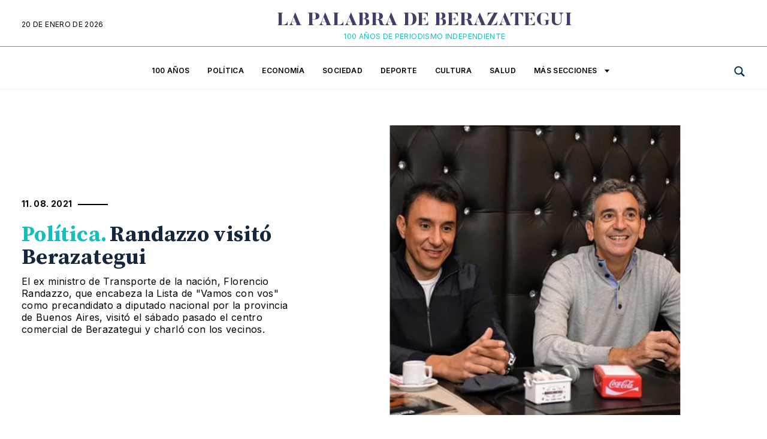

--- FILE ---
content_type: text/html; charset=UTF-8
request_url: https://lapalabradeberazategui.com.ar/randazzo-visito-berazategui/
body_size: 21120
content:
 <!DOCTYPE html>
<html class="no-js" lang="es">
<head>
	<meta charset="UTF-8">
<link rel="preconnect" href="https://fonts.googleapis.com">
<link rel="preconnect" href="https://fonts.gstatic.com" crossorigin>
<link href="https://fonts.googleapis.com/css2?family=Inter:wght@100;200;300;400;500;600;700;800;900&family=Source+Serif+Pro:ital,wght@0,200;0,300;0,400;0,600;0,700;0,900;1,200;1,300;1,400;1,600;1,700;1,900&display=swap" rel="stylesheet"> 
<title>  Randazzo visitó Berazategui</title>
	
<!--iOS/android/handheld specific -->	
<meta name="viewport" content="width=device-width, initial-scale=1.0">
<meta name="apple-mobile-web-app-capable" content="yes">
<meta name="apple-mobile-web-app-status-bar-style" content="black">
    
	<link rel="stylesheet" type="text/css" media="all" href="https://lapalabradeberazategui.com.ar/wp-content/themes/theme-lpb/style.css" />
	<link rel="pingback" href="https://lapalabradeberazategui.com.ar/xmlrpc.php" />
			<!--[if lt IE 9]>
	<script src="http://html5shim.googlecode.com/svn/trunk/html5.js"></script>
	<![endif]-->
	
	<meta name='robots' content='max-image-preview:large' />
<link rel='dns-prefetch' href='//ajax.googleapis.com' />
<link rel="alternate" type="application/rss+xml" title="lapalabradeberazategui.com.ar &raquo; Feed" href="https://lapalabradeberazategui.com.ar/feed/" />
<link rel="alternate" type="application/rss+xml" title="lapalabradeberazategui.com.ar &raquo; Feed de los comentarios" href="https://lapalabradeberazategui.com.ar/comments/feed/" />
<link rel="alternate" type="application/rss+xml" title="lapalabradeberazategui.com.ar &raquo; Comentario Randazzo visitó Berazategui del feed" href="https://lapalabradeberazategui.com.ar/randazzo-visito-berazategui/feed/" />
<link rel="alternate" title="oEmbed (JSON)" type="application/json+oembed" href="https://lapalabradeberazategui.com.ar/wp-json/oembed/1.0/embed?url=https%3A%2F%2Flapalabradeberazategui.com.ar%2Frandazzo-visito-berazategui%2F" />
<link rel="alternate" title="oEmbed (XML)" type="text/xml+oembed" href="https://lapalabradeberazategui.com.ar/wp-json/oembed/1.0/embed?url=https%3A%2F%2Flapalabradeberazategui.com.ar%2Frandazzo-visito-berazategui%2F&#038;format=xml" />
<!-- lapalabradeberazategui.com.ar is managing ads with Advanced Ads 2.0.16 – https://wpadvancedads.com/ --><script id="lapal-ready">
			window.advanced_ads_ready=function(e,a){a=a||"complete";var d=function(e){return"interactive"===a?"loading"!==e:"complete"===e};d(document.readyState)?e():document.addEventListener("readystatechange",(function(a){d(a.target.readyState)&&e()}),{once:"interactive"===a})},window.advanced_ads_ready_queue=window.advanced_ads_ready_queue||[];		</script>
		<style id='wp-img-auto-sizes-contain-inline-css' type='text/css'>
img:is([sizes=auto i],[sizes^="auto," i]){contain-intrinsic-size:3000px 1500px}
/*# sourceURL=wp-img-auto-sizes-contain-inline-css */
</style>
<style id='wp-emoji-styles-inline-css' type='text/css'>

	img.wp-smiley, img.emoji {
		display: inline !important;
		border: none !important;
		box-shadow: none !important;
		height: 1em !important;
		width: 1em !important;
		margin: 0 0.07em !important;
		vertical-align: -0.1em !important;
		background: none !important;
		padding: 0 !important;
	}
/*# sourceURL=wp-emoji-styles-inline-css */
</style>
<style id='wp-block-library-inline-css' type='text/css'>
:root{--wp-block-synced-color:#7a00df;--wp-block-synced-color--rgb:122,0,223;--wp-bound-block-color:var(--wp-block-synced-color);--wp-editor-canvas-background:#ddd;--wp-admin-theme-color:#007cba;--wp-admin-theme-color--rgb:0,124,186;--wp-admin-theme-color-darker-10:#006ba1;--wp-admin-theme-color-darker-10--rgb:0,107,160.5;--wp-admin-theme-color-darker-20:#005a87;--wp-admin-theme-color-darker-20--rgb:0,90,135;--wp-admin-border-width-focus:2px}@media (min-resolution:192dpi){:root{--wp-admin-border-width-focus:1.5px}}.wp-element-button{cursor:pointer}:root .has-very-light-gray-background-color{background-color:#eee}:root .has-very-dark-gray-background-color{background-color:#313131}:root .has-very-light-gray-color{color:#eee}:root .has-very-dark-gray-color{color:#313131}:root .has-vivid-green-cyan-to-vivid-cyan-blue-gradient-background{background:linear-gradient(135deg,#00d084,#0693e3)}:root .has-purple-crush-gradient-background{background:linear-gradient(135deg,#34e2e4,#4721fb 50%,#ab1dfe)}:root .has-hazy-dawn-gradient-background{background:linear-gradient(135deg,#faaca8,#dad0ec)}:root .has-subdued-olive-gradient-background{background:linear-gradient(135deg,#fafae1,#67a671)}:root .has-atomic-cream-gradient-background{background:linear-gradient(135deg,#fdd79a,#004a59)}:root .has-nightshade-gradient-background{background:linear-gradient(135deg,#330968,#31cdcf)}:root .has-midnight-gradient-background{background:linear-gradient(135deg,#020381,#2874fc)}:root{--wp--preset--font-size--normal:16px;--wp--preset--font-size--huge:42px}.has-regular-font-size{font-size:1em}.has-larger-font-size{font-size:2.625em}.has-normal-font-size{font-size:var(--wp--preset--font-size--normal)}.has-huge-font-size{font-size:var(--wp--preset--font-size--huge)}.has-text-align-center{text-align:center}.has-text-align-left{text-align:left}.has-text-align-right{text-align:right}.has-fit-text{white-space:nowrap!important}#end-resizable-editor-section{display:none}.aligncenter{clear:both}.items-justified-left{justify-content:flex-start}.items-justified-center{justify-content:center}.items-justified-right{justify-content:flex-end}.items-justified-space-between{justify-content:space-between}.screen-reader-text{border:0;clip-path:inset(50%);height:1px;margin:-1px;overflow:hidden;padding:0;position:absolute;width:1px;word-wrap:normal!important}.screen-reader-text:focus{background-color:#ddd;clip-path:none;color:#444;display:block;font-size:1em;height:auto;left:5px;line-height:normal;padding:15px 23px 14px;text-decoration:none;top:5px;width:auto;z-index:100000}html :where(.has-border-color){border-style:solid}html :where([style*=border-top-color]){border-top-style:solid}html :where([style*=border-right-color]){border-right-style:solid}html :where([style*=border-bottom-color]){border-bottom-style:solid}html :where([style*=border-left-color]){border-left-style:solid}html :where([style*=border-width]){border-style:solid}html :where([style*=border-top-width]){border-top-style:solid}html :where([style*=border-right-width]){border-right-style:solid}html :where([style*=border-bottom-width]){border-bottom-style:solid}html :where([style*=border-left-width]){border-left-style:solid}html :where(img[class*=wp-image-]){height:auto;max-width:100%}:where(figure){margin:0 0 1em}html :where(.is-position-sticky){--wp-admin--admin-bar--position-offset:var(--wp-admin--admin-bar--height,0px)}@media screen and (max-width:600px){html :where(.is-position-sticky){--wp-admin--admin-bar--position-offset:0px}}

/*# sourceURL=wp-block-library-inline-css */
</style><style id='wp-block-social-links-inline-css' type='text/css'>
.wp-block-social-links{background:none;box-sizing:border-box;margin-left:0;padding-left:0;padding-right:0;text-indent:0}.wp-block-social-links .wp-social-link a,.wp-block-social-links .wp-social-link a:hover{border-bottom:0;box-shadow:none;text-decoration:none}.wp-block-social-links .wp-social-link svg{height:1em;width:1em}.wp-block-social-links .wp-social-link span:not(.screen-reader-text){font-size:.65em;margin-left:.5em;margin-right:.5em}.wp-block-social-links.has-small-icon-size{font-size:16px}.wp-block-social-links,.wp-block-social-links.has-normal-icon-size{font-size:24px}.wp-block-social-links.has-large-icon-size{font-size:36px}.wp-block-social-links.has-huge-icon-size{font-size:48px}.wp-block-social-links.aligncenter{display:flex;justify-content:center}.wp-block-social-links.alignright{justify-content:flex-end}.wp-block-social-link{border-radius:9999px;display:block}@media not (prefers-reduced-motion){.wp-block-social-link{transition:transform .1s ease}}.wp-block-social-link{height:auto}.wp-block-social-link a{align-items:center;display:flex;line-height:0}.wp-block-social-link:hover{transform:scale(1.1)}.wp-block-social-links .wp-block-social-link.wp-social-link{display:inline-block;margin:0;padding:0}.wp-block-social-links .wp-block-social-link.wp-social-link .wp-block-social-link-anchor,.wp-block-social-links .wp-block-social-link.wp-social-link .wp-block-social-link-anchor svg,.wp-block-social-links .wp-block-social-link.wp-social-link .wp-block-social-link-anchor:active,.wp-block-social-links .wp-block-social-link.wp-social-link .wp-block-social-link-anchor:hover,.wp-block-social-links .wp-block-social-link.wp-social-link .wp-block-social-link-anchor:visited{color:currentColor;fill:currentColor}:where(.wp-block-social-links:not(.is-style-logos-only)) .wp-social-link{background-color:#f0f0f0;color:#444}:where(.wp-block-social-links:not(.is-style-logos-only)) .wp-social-link-amazon{background-color:#f90;color:#fff}:where(.wp-block-social-links:not(.is-style-logos-only)) .wp-social-link-bandcamp{background-color:#1ea0c3;color:#fff}:where(.wp-block-social-links:not(.is-style-logos-only)) .wp-social-link-behance{background-color:#0757fe;color:#fff}:where(.wp-block-social-links:not(.is-style-logos-only)) .wp-social-link-bluesky{background-color:#0a7aff;color:#fff}:where(.wp-block-social-links:not(.is-style-logos-only)) .wp-social-link-codepen{background-color:#1e1f26;color:#fff}:where(.wp-block-social-links:not(.is-style-logos-only)) .wp-social-link-deviantart{background-color:#02e49b;color:#fff}:where(.wp-block-social-links:not(.is-style-logos-only)) .wp-social-link-discord{background-color:#5865f2;color:#fff}:where(.wp-block-social-links:not(.is-style-logos-only)) .wp-social-link-dribbble{background-color:#e94c89;color:#fff}:where(.wp-block-social-links:not(.is-style-logos-only)) .wp-social-link-dropbox{background-color:#4280ff;color:#fff}:where(.wp-block-social-links:not(.is-style-logos-only)) .wp-social-link-etsy{background-color:#f45800;color:#fff}:where(.wp-block-social-links:not(.is-style-logos-only)) .wp-social-link-facebook{background-color:#0866ff;color:#fff}:where(.wp-block-social-links:not(.is-style-logos-only)) .wp-social-link-fivehundredpx{background-color:#000;color:#fff}:where(.wp-block-social-links:not(.is-style-logos-only)) .wp-social-link-flickr{background-color:#0461dd;color:#fff}:where(.wp-block-social-links:not(.is-style-logos-only)) .wp-social-link-foursquare{background-color:#e65678;color:#fff}:where(.wp-block-social-links:not(.is-style-logos-only)) .wp-social-link-github{background-color:#24292d;color:#fff}:where(.wp-block-social-links:not(.is-style-logos-only)) .wp-social-link-goodreads{background-color:#eceadd;color:#382110}:where(.wp-block-social-links:not(.is-style-logos-only)) .wp-social-link-google{background-color:#ea4434;color:#fff}:where(.wp-block-social-links:not(.is-style-logos-only)) .wp-social-link-gravatar{background-color:#1d4fc4;color:#fff}:where(.wp-block-social-links:not(.is-style-logos-only)) .wp-social-link-instagram{background-color:#f00075;color:#fff}:where(.wp-block-social-links:not(.is-style-logos-only)) .wp-social-link-lastfm{background-color:#e21b24;color:#fff}:where(.wp-block-social-links:not(.is-style-logos-only)) .wp-social-link-linkedin{background-color:#0d66c2;color:#fff}:where(.wp-block-social-links:not(.is-style-logos-only)) .wp-social-link-mastodon{background-color:#3288d4;color:#fff}:where(.wp-block-social-links:not(.is-style-logos-only)) .wp-social-link-medium{background-color:#000;color:#fff}:where(.wp-block-social-links:not(.is-style-logos-only)) .wp-social-link-meetup{background-color:#f6405f;color:#fff}:where(.wp-block-social-links:not(.is-style-logos-only)) .wp-social-link-patreon{background-color:#000;color:#fff}:where(.wp-block-social-links:not(.is-style-logos-only)) .wp-social-link-pinterest{background-color:#e60122;color:#fff}:where(.wp-block-social-links:not(.is-style-logos-only)) .wp-social-link-pocket{background-color:#ef4155;color:#fff}:where(.wp-block-social-links:not(.is-style-logos-only)) .wp-social-link-reddit{background-color:#ff4500;color:#fff}:where(.wp-block-social-links:not(.is-style-logos-only)) .wp-social-link-skype{background-color:#0478d7;color:#fff}:where(.wp-block-social-links:not(.is-style-logos-only)) .wp-social-link-snapchat{background-color:#fefc00;color:#fff;stroke:#000}:where(.wp-block-social-links:not(.is-style-logos-only)) .wp-social-link-soundcloud{background-color:#ff5600;color:#fff}:where(.wp-block-social-links:not(.is-style-logos-only)) .wp-social-link-spotify{background-color:#1bd760;color:#fff}:where(.wp-block-social-links:not(.is-style-logos-only)) .wp-social-link-telegram{background-color:#2aabee;color:#fff}:where(.wp-block-social-links:not(.is-style-logos-only)) .wp-social-link-threads{background-color:#000;color:#fff}:where(.wp-block-social-links:not(.is-style-logos-only)) .wp-social-link-tiktok{background-color:#000;color:#fff}:where(.wp-block-social-links:not(.is-style-logos-only)) .wp-social-link-tumblr{background-color:#011835;color:#fff}:where(.wp-block-social-links:not(.is-style-logos-only)) .wp-social-link-twitch{background-color:#6440a4;color:#fff}:where(.wp-block-social-links:not(.is-style-logos-only)) .wp-social-link-twitter{background-color:#1da1f2;color:#fff}:where(.wp-block-social-links:not(.is-style-logos-only)) .wp-social-link-vimeo{background-color:#1eb7ea;color:#fff}:where(.wp-block-social-links:not(.is-style-logos-only)) .wp-social-link-vk{background-color:#4680c2;color:#fff}:where(.wp-block-social-links:not(.is-style-logos-only)) .wp-social-link-wordpress{background-color:#3499cd;color:#fff}:where(.wp-block-social-links:not(.is-style-logos-only)) .wp-social-link-whatsapp{background-color:#25d366;color:#fff}:where(.wp-block-social-links:not(.is-style-logos-only)) .wp-social-link-x{background-color:#000;color:#fff}:where(.wp-block-social-links:not(.is-style-logos-only)) .wp-social-link-yelp{background-color:#d32422;color:#fff}:where(.wp-block-social-links:not(.is-style-logos-only)) .wp-social-link-youtube{background-color:red;color:#fff}:where(.wp-block-social-links.is-style-logos-only) .wp-social-link{background:none}:where(.wp-block-social-links.is-style-logos-only) .wp-social-link svg{height:1.25em;width:1.25em}:where(.wp-block-social-links.is-style-logos-only) .wp-social-link-amazon{color:#f90}:where(.wp-block-social-links.is-style-logos-only) .wp-social-link-bandcamp{color:#1ea0c3}:where(.wp-block-social-links.is-style-logos-only) .wp-social-link-behance{color:#0757fe}:where(.wp-block-social-links.is-style-logos-only) .wp-social-link-bluesky{color:#0a7aff}:where(.wp-block-social-links.is-style-logos-only) .wp-social-link-codepen{color:#1e1f26}:where(.wp-block-social-links.is-style-logos-only) .wp-social-link-deviantart{color:#02e49b}:where(.wp-block-social-links.is-style-logos-only) .wp-social-link-discord{color:#5865f2}:where(.wp-block-social-links.is-style-logos-only) .wp-social-link-dribbble{color:#e94c89}:where(.wp-block-social-links.is-style-logos-only) .wp-social-link-dropbox{color:#4280ff}:where(.wp-block-social-links.is-style-logos-only) .wp-social-link-etsy{color:#f45800}:where(.wp-block-social-links.is-style-logos-only) .wp-social-link-facebook{color:#0866ff}:where(.wp-block-social-links.is-style-logos-only) .wp-social-link-fivehundredpx{color:#000}:where(.wp-block-social-links.is-style-logos-only) .wp-social-link-flickr{color:#0461dd}:where(.wp-block-social-links.is-style-logos-only) .wp-social-link-foursquare{color:#e65678}:where(.wp-block-social-links.is-style-logos-only) .wp-social-link-github{color:#24292d}:where(.wp-block-social-links.is-style-logos-only) .wp-social-link-goodreads{color:#382110}:where(.wp-block-social-links.is-style-logos-only) .wp-social-link-google{color:#ea4434}:where(.wp-block-social-links.is-style-logos-only) .wp-social-link-gravatar{color:#1d4fc4}:where(.wp-block-social-links.is-style-logos-only) .wp-social-link-instagram{color:#f00075}:where(.wp-block-social-links.is-style-logos-only) .wp-social-link-lastfm{color:#e21b24}:where(.wp-block-social-links.is-style-logos-only) .wp-social-link-linkedin{color:#0d66c2}:where(.wp-block-social-links.is-style-logos-only) .wp-social-link-mastodon{color:#3288d4}:where(.wp-block-social-links.is-style-logos-only) .wp-social-link-medium{color:#000}:where(.wp-block-social-links.is-style-logos-only) .wp-social-link-meetup{color:#f6405f}:where(.wp-block-social-links.is-style-logos-only) .wp-social-link-patreon{color:#000}:where(.wp-block-social-links.is-style-logos-only) .wp-social-link-pinterest{color:#e60122}:where(.wp-block-social-links.is-style-logos-only) .wp-social-link-pocket{color:#ef4155}:where(.wp-block-social-links.is-style-logos-only) .wp-social-link-reddit{color:#ff4500}:where(.wp-block-social-links.is-style-logos-only) .wp-social-link-skype{color:#0478d7}:where(.wp-block-social-links.is-style-logos-only) .wp-social-link-snapchat{color:#fff;stroke:#000}:where(.wp-block-social-links.is-style-logos-only) .wp-social-link-soundcloud{color:#ff5600}:where(.wp-block-social-links.is-style-logos-only) .wp-social-link-spotify{color:#1bd760}:where(.wp-block-social-links.is-style-logos-only) .wp-social-link-telegram{color:#2aabee}:where(.wp-block-social-links.is-style-logos-only) .wp-social-link-threads{color:#000}:where(.wp-block-social-links.is-style-logos-only) .wp-social-link-tiktok{color:#000}:where(.wp-block-social-links.is-style-logos-only) .wp-social-link-tumblr{color:#011835}:where(.wp-block-social-links.is-style-logos-only) .wp-social-link-twitch{color:#6440a4}:where(.wp-block-social-links.is-style-logos-only) .wp-social-link-twitter{color:#1da1f2}:where(.wp-block-social-links.is-style-logos-only) .wp-social-link-vimeo{color:#1eb7ea}:where(.wp-block-social-links.is-style-logos-only) .wp-social-link-vk{color:#4680c2}:where(.wp-block-social-links.is-style-logos-only) .wp-social-link-whatsapp{color:#25d366}:where(.wp-block-social-links.is-style-logos-only) .wp-social-link-wordpress{color:#3499cd}:where(.wp-block-social-links.is-style-logos-only) .wp-social-link-x{color:#000}:where(.wp-block-social-links.is-style-logos-only) .wp-social-link-yelp{color:#d32422}:where(.wp-block-social-links.is-style-logos-only) .wp-social-link-youtube{color:red}.wp-block-social-links.is-style-pill-shape .wp-social-link{width:auto}:root :where(.wp-block-social-links .wp-social-link a){padding:.25em}:root :where(.wp-block-social-links.is-style-logos-only .wp-social-link a){padding:0}:root :where(.wp-block-social-links.is-style-pill-shape .wp-social-link a){padding-left:.6666666667em;padding-right:.6666666667em}.wp-block-social-links:not(.has-icon-color):not(.has-icon-background-color) .wp-social-link-snapchat .wp-block-social-link-label{color:#000}
/*# sourceURL=https://lapalabradeberazategui.com.ar/wp-includes/blocks/social-links/style.min.css */
</style>
<style id='global-styles-inline-css' type='text/css'>
:root{--wp--preset--aspect-ratio--square: 1;--wp--preset--aspect-ratio--4-3: 4/3;--wp--preset--aspect-ratio--3-4: 3/4;--wp--preset--aspect-ratio--3-2: 3/2;--wp--preset--aspect-ratio--2-3: 2/3;--wp--preset--aspect-ratio--16-9: 16/9;--wp--preset--aspect-ratio--9-16: 9/16;--wp--preset--color--black: #000000;--wp--preset--color--cyan-bluish-gray: #abb8c3;--wp--preset--color--white: #ffffff;--wp--preset--color--pale-pink: #f78da7;--wp--preset--color--vivid-red: #cf2e2e;--wp--preset--color--luminous-vivid-orange: #ff6900;--wp--preset--color--luminous-vivid-amber: #fcb900;--wp--preset--color--light-green-cyan: #7bdcb5;--wp--preset--color--vivid-green-cyan: #00d084;--wp--preset--color--pale-cyan-blue: #8ed1fc;--wp--preset--color--vivid-cyan-blue: #0693e3;--wp--preset--color--vivid-purple: #9b51e0;--wp--preset--gradient--vivid-cyan-blue-to-vivid-purple: linear-gradient(135deg,rgb(6,147,227) 0%,rgb(155,81,224) 100%);--wp--preset--gradient--light-green-cyan-to-vivid-green-cyan: linear-gradient(135deg,rgb(122,220,180) 0%,rgb(0,208,130) 100%);--wp--preset--gradient--luminous-vivid-amber-to-luminous-vivid-orange: linear-gradient(135deg,rgb(252,185,0) 0%,rgb(255,105,0) 100%);--wp--preset--gradient--luminous-vivid-orange-to-vivid-red: linear-gradient(135deg,rgb(255,105,0) 0%,rgb(207,46,46) 100%);--wp--preset--gradient--very-light-gray-to-cyan-bluish-gray: linear-gradient(135deg,rgb(238,238,238) 0%,rgb(169,184,195) 100%);--wp--preset--gradient--cool-to-warm-spectrum: linear-gradient(135deg,rgb(74,234,220) 0%,rgb(151,120,209) 20%,rgb(207,42,186) 40%,rgb(238,44,130) 60%,rgb(251,105,98) 80%,rgb(254,248,76) 100%);--wp--preset--gradient--blush-light-purple: linear-gradient(135deg,rgb(255,206,236) 0%,rgb(152,150,240) 100%);--wp--preset--gradient--blush-bordeaux: linear-gradient(135deg,rgb(254,205,165) 0%,rgb(254,45,45) 50%,rgb(107,0,62) 100%);--wp--preset--gradient--luminous-dusk: linear-gradient(135deg,rgb(255,203,112) 0%,rgb(199,81,192) 50%,rgb(65,88,208) 100%);--wp--preset--gradient--pale-ocean: linear-gradient(135deg,rgb(255,245,203) 0%,rgb(182,227,212) 50%,rgb(51,167,181) 100%);--wp--preset--gradient--electric-grass: linear-gradient(135deg,rgb(202,248,128) 0%,rgb(113,206,126) 100%);--wp--preset--gradient--midnight: linear-gradient(135deg,rgb(2,3,129) 0%,rgb(40,116,252) 100%);--wp--preset--font-size--small: 13px;--wp--preset--font-size--medium: 20px;--wp--preset--font-size--large: 36px;--wp--preset--font-size--x-large: 42px;--wp--preset--spacing--20: 0.44rem;--wp--preset--spacing--30: 0.67rem;--wp--preset--spacing--40: 1rem;--wp--preset--spacing--50: 1.5rem;--wp--preset--spacing--60: 2.25rem;--wp--preset--spacing--70: 3.38rem;--wp--preset--spacing--80: 5.06rem;--wp--preset--shadow--natural: 6px 6px 9px rgba(0, 0, 0, 0.2);--wp--preset--shadow--deep: 12px 12px 50px rgba(0, 0, 0, 0.4);--wp--preset--shadow--sharp: 6px 6px 0px rgba(0, 0, 0, 0.2);--wp--preset--shadow--outlined: 6px 6px 0px -3px rgb(255, 255, 255), 6px 6px rgb(0, 0, 0);--wp--preset--shadow--crisp: 6px 6px 0px rgb(0, 0, 0);}:where(.is-layout-flex){gap: 0.5em;}:where(.is-layout-grid){gap: 0.5em;}body .is-layout-flex{display: flex;}.is-layout-flex{flex-wrap: wrap;align-items: center;}.is-layout-flex > :is(*, div){margin: 0;}body .is-layout-grid{display: grid;}.is-layout-grid > :is(*, div){margin: 0;}:where(.wp-block-columns.is-layout-flex){gap: 2em;}:where(.wp-block-columns.is-layout-grid){gap: 2em;}:where(.wp-block-post-template.is-layout-flex){gap: 1.25em;}:where(.wp-block-post-template.is-layout-grid){gap: 1.25em;}.has-black-color{color: var(--wp--preset--color--black) !important;}.has-cyan-bluish-gray-color{color: var(--wp--preset--color--cyan-bluish-gray) !important;}.has-white-color{color: var(--wp--preset--color--white) !important;}.has-pale-pink-color{color: var(--wp--preset--color--pale-pink) !important;}.has-vivid-red-color{color: var(--wp--preset--color--vivid-red) !important;}.has-luminous-vivid-orange-color{color: var(--wp--preset--color--luminous-vivid-orange) !important;}.has-luminous-vivid-amber-color{color: var(--wp--preset--color--luminous-vivid-amber) !important;}.has-light-green-cyan-color{color: var(--wp--preset--color--light-green-cyan) !important;}.has-vivid-green-cyan-color{color: var(--wp--preset--color--vivid-green-cyan) !important;}.has-pale-cyan-blue-color{color: var(--wp--preset--color--pale-cyan-blue) !important;}.has-vivid-cyan-blue-color{color: var(--wp--preset--color--vivid-cyan-blue) !important;}.has-vivid-purple-color{color: var(--wp--preset--color--vivid-purple) !important;}.has-black-background-color{background-color: var(--wp--preset--color--black) !important;}.has-cyan-bluish-gray-background-color{background-color: var(--wp--preset--color--cyan-bluish-gray) !important;}.has-white-background-color{background-color: var(--wp--preset--color--white) !important;}.has-pale-pink-background-color{background-color: var(--wp--preset--color--pale-pink) !important;}.has-vivid-red-background-color{background-color: var(--wp--preset--color--vivid-red) !important;}.has-luminous-vivid-orange-background-color{background-color: var(--wp--preset--color--luminous-vivid-orange) !important;}.has-luminous-vivid-amber-background-color{background-color: var(--wp--preset--color--luminous-vivid-amber) !important;}.has-light-green-cyan-background-color{background-color: var(--wp--preset--color--light-green-cyan) !important;}.has-vivid-green-cyan-background-color{background-color: var(--wp--preset--color--vivid-green-cyan) !important;}.has-pale-cyan-blue-background-color{background-color: var(--wp--preset--color--pale-cyan-blue) !important;}.has-vivid-cyan-blue-background-color{background-color: var(--wp--preset--color--vivid-cyan-blue) !important;}.has-vivid-purple-background-color{background-color: var(--wp--preset--color--vivid-purple) !important;}.has-black-border-color{border-color: var(--wp--preset--color--black) !important;}.has-cyan-bluish-gray-border-color{border-color: var(--wp--preset--color--cyan-bluish-gray) !important;}.has-white-border-color{border-color: var(--wp--preset--color--white) !important;}.has-pale-pink-border-color{border-color: var(--wp--preset--color--pale-pink) !important;}.has-vivid-red-border-color{border-color: var(--wp--preset--color--vivid-red) !important;}.has-luminous-vivid-orange-border-color{border-color: var(--wp--preset--color--luminous-vivid-orange) !important;}.has-luminous-vivid-amber-border-color{border-color: var(--wp--preset--color--luminous-vivid-amber) !important;}.has-light-green-cyan-border-color{border-color: var(--wp--preset--color--light-green-cyan) !important;}.has-vivid-green-cyan-border-color{border-color: var(--wp--preset--color--vivid-green-cyan) !important;}.has-pale-cyan-blue-border-color{border-color: var(--wp--preset--color--pale-cyan-blue) !important;}.has-vivid-cyan-blue-border-color{border-color: var(--wp--preset--color--vivid-cyan-blue) !important;}.has-vivid-purple-border-color{border-color: var(--wp--preset--color--vivid-purple) !important;}.has-vivid-cyan-blue-to-vivid-purple-gradient-background{background: var(--wp--preset--gradient--vivid-cyan-blue-to-vivid-purple) !important;}.has-light-green-cyan-to-vivid-green-cyan-gradient-background{background: var(--wp--preset--gradient--light-green-cyan-to-vivid-green-cyan) !important;}.has-luminous-vivid-amber-to-luminous-vivid-orange-gradient-background{background: var(--wp--preset--gradient--luminous-vivid-amber-to-luminous-vivid-orange) !important;}.has-luminous-vivid-orange-to-vivid-red-gradient-background{background: var(--wp--preset--gradient--luminous-vivid-orange-to-vivid-red) !important;}.has-very-light-gray-to-cyan-bluish-gray-gradient-background{background: var(--wp--preset--gradient--very-light-gray-to-cyan-bluish-gray) !important;}.has-cool-to-warm-spectrum-gradient-background{background: var(--wp--preset--gradient--cool-to-warm-spectrum) !important;}.has-blush-light-purple-gradient-background{background: var(--wp--preset--gradient--blush-light-purple) !important;}.has-blush-bordeaux-gradient-background{background: var(--wp--preset--gradient--blush-bordeaux) !important;}.has-luminous-dusk-gradient-background{background: var(--wp--preset--gradient--luminous-dusk) !important;}.has-pale-ocean-gradient-background{background: var(--wp--preset--gradient--pale-ocean) !important;}.has-electric-grass-gradient-background{background: var(--wp--preset--gradient--electric-grass) !important;}.has-midnight-gradient-background{background: var(--wp--preset--gradient--midnight) !important;}.has-small-font-size{font-size: var(--wp--preset--font-size--small) !important;}.has-medium-font-size{font-size: var(--wp--preset--font-size--medium) !important;}.has-large-font-size{font-size: var(--wp--preset--font-size--large) !important;}.has-x-large-font-size{font-size: var(--wp--preset--font-size--x-large) !important;}
/*# sourceURL=global-styles-inline-css */
</style>

<style id='classic-theme-styles-inline-css' type='text/css'>
/*! This file is auto-generated */
.wp-block-button__link{color:#fff;background-color:#32373c;border-radius:9999px;box-shadow:none;text-decoration:none;padding:calc(.667em + 2px) calc(1.333em + 2px);font-size:1.125em}.wp-block-file__button{background:#32373c;color:#fff;text-decoration:none}
/*# sourceURL=/wp-includes/css/classic-themes.min.css */
</style>
<link rel='stylesheet' id='contact-form-7-css' href='https://lapalabradeberazategui.com.ar/wp-content/plugins/contact-form-7/includes/css/styles.css?ver=6.1.4' type='text/css' media='all' />
<script type="text/javascript" src="//ajax.googleapis.com/ajax/libs/jquery/1.8.3/jquery.min.js?ver=1.7.1" id="jquery-js"></script>
<script type="text/javascript" src="//ajax.googleapis.com/ajax/libs/jqueryui/1.9.2/jquery-ui.min.js?ver=1.8.16" id="jquery-ui-js"></script>
<script type="text/javascript" src="https://lapalabradeberazategui.com.ar/wp-content/themes/theme-lpb/js/modernizr.min.js?ver=6.9" id="modernizr-js"></script>
<script type="text/javascript" src="https://lapalabradeberazategui.com.ar/wp-content/themes/theme-lpb/js/customscript.js?ver=6.9" id="customscript-js"></script>
<link rel="https://api.w.org/" href="https://lapalabradeberazategui.com.ar/wp-json/" /><link rel="alternate" title="JSON" type="application/json" href="https://lapalabradeberazategui.com.ar/wp-json/wp/v2/posts/4820" /><link rel="EditURI" type="application/rsd+xml" title="RSD" href="https://lapalabradeberazategui.com.ar/xmlrpc.php?rsd" />
<!--Theme by newsmag-->
<link rel="canonical" href="https://lapalabradeberazategui.com.ar/randazzo-visito-berazategui/" />
<link rel='shortlink' href='https://lapalabradeberazategui.com.ar/?p=4820' />
<link rel="icon" href="https://lapalabradeberazategui.com.ar/wp-content/uploads/2022/08/cropped-LPB-FAVICOM-32x32.jpg" sizes="32x32" />
<link rel="icon" href="https://lapalabradeberazategui.com.ar/wp-content/uploads/2022/08/cropped-LPB-FAVICOM-192x192.jpg" sizes="192x192" />
<link rel="apple-touch-icon" href="https://lapalabradeberazategui.com.ar/wp-content/uploads/2022/08/cropped-LPB-FAVICOM-180x180.jpg" />
<meta name="msapplication-TileImage" content="https://lapalabradeberazategui.com.ar/wp-content/uploads/2022/08/cropped-LPB-FAVICOM-270x270.jpg" />
				<style type="text/css" id="c4wp-checkout-css">
					.woocommerce-checkout .c4wp_captcha_field {
						margin-bottom: 10px;
						margin-top: 15px;
						position: relative;
						display: inline-block;
					}
				</style>
							<style type="text/css" id="c4wp-v3-lp-form-css">
				.login #login, .login #lostpasswordform {
					min-width: 350px !important;
				}
				.wpforms-field-c4wp iframe {
					width: 100% !important;
				}
			</style>
			<script>
	$(document).ready(function()
		{
		$("#lupa").click(function () {	 
			$('#buscador-interior').show();
			$('#lupa-close').show();
			$('#lupa').hide();
			$('#navigation').hide();
			});
		$("#lupa-close").click(function () {	 
			$('#buscador-interior').hide();
			$('#lupa-close').hide();
			$('#lupa').show();
			$('#navigation').show();
			});
		
		 });
</script>
<!-- Google tag (gtag.js) -->
<script async src="https://www.googletagmanager.com/gtag/js?id=G-VGL1CK98M6"></script>
<script>
  window.dataLayer = window.dataLayer || [];
  function gtag(){dataLayer.push(arguments);}
  gtag('js', new Date());

  gtag('config', 'G-VGL1CK98M6');
</script>
</head>
<body id ="blog" class="wp-singular post-template-default single single-post postid-4820 single-format-standard wp-theme-theme-lpb main cat-3-id aa-prefix-lapal-">
<div id="fb-root"></div>



    
    
	<div class="wrapper">
		<header class="main-header">
			<div class="destopk-header">
				<div id="header">
                
					
                    
              
					
                      <div class="hamburguesa" tabindex="1" role="button" on="tap:hamburger.toggleClass(class='close'),nav-menu.toggleClass(class='now-active')">
                    
					 
<div class="button_container" id="toggle">
  <span class="top"></span>
  <span class="middle"></span>
  <span class="bottom"></span>
</div>
</div>

<div class="logo-responsive">

<div class="logo-adentro">


<div class="fecha-dia">
		 20 de Enero de 2026        
        </div>


																					<h2 id="logo">
								<a href="https://lapalabradeberazategui.com.ar">La Palabra <span>de Berazategui</span></a>
                                <div class="descrip">100 años de periodismo independiente</div>
							</h2><!-- END #logo -->
											                    
                    
                    
                    
                    <div class="redes-header">		</div>
                    
                    </div><!-- END #logo adentro -->
                    
                    
							</div><!-- END #logo -->
<div class="overlay" id="overlay">

<nav class="overlay-menu">


      <div class="abajo">         
            <nav id="navigation" >
							<ul id="menu-principal" class="menu"><li id="menu-item-10883" class="menu-item menu-item-type-taxonomy menu-item-object-category menu-item-10883"><a href="https://lapalabradeberazategui.com.ar/category/100-anos/">100 años</a></li>
<li id="menu-item-6990" class="menu-item menu-item-type-taxonomy menu-item-object-category current-post-ancestor current-menu-parent current-post-parent menu-item-6990"><a href="https://lapalabradeberazategui.com.ar/category/politica/">Política</a></li>
<li id="menu-item-6989" class="menu-item menu-item-type-taxonomy menu-item-object-category menu-item-6989"><a href="https://lapalabradeberazategui.com.ar/category/economia/">Economía</a></li>
<li id="menu-item-6992" class="menu-item menu-item-type-taxonomy menu-item-object-category menu-item-6992"><a href="https://lapalabradeberazategui.com.ar/category/sociedad/">Sociedad</a></li>
<li id="menu-item-6988" class="menu-item menu-item-type-taxonomy menu-item-object-category menu-item-6988"><a href="https://lapalabradeberazategui.com.ar/category/deporte/">Deporte</a></li>
<li id="menu-item-6987" class="menu-item menu-item-type-taxonomy menu-item-object-category menu-item-6987"><a href="https://lapalabradeberazategui.com.ar/category/cultura/">Cultura</a></li>
<li id="menu-item-6991" class="menu-item menu-item-type-taxonomy menu-item-object-category menu-item-6991"><a href="https://lapalabradeberazategui.com.ar/category/salud/">Salud</a></li>
<li id="menu-item-6993" class="menu-item menu-item-type-custom menu-item-object-custom menu-item-has-children menu-item-6993"><a>Más secciones</a>
<ul class="sub-menu">
	<li id="menu-item-6994" class="menu-item menu-item-type-taxonomy menu-item-object-category menu-item-6994"><a href="https://lapalabradeberazategui.com.ar/category/ambiente/">Ambiente</a></li>
	<li id="menu-item-6995" class="menu-item menu-item-type-taxonomy menu-item-object-category menu-item-6995"><a href="https://lapalabradeberazategui.com.ar/category/comercio/">Comercio</a></li>
	<li id="menu-item-6996" class="menu-item menu-item-type-taxonomy menu-item-object-category menu-item-6996"><a href="https://lapalabradeberazategui.com.ar/category/educacion/">Educación</a></li>
	<li id="menu-item-6997" class="menu-item menu-item-type-taxonomy menu-item-object-category menu-item-6997"><a href="https://lapalabradeberazategui.com.ar/category/industria/">Industria</a></li>
	<li id="menu-item-6998" class="menu-item menu-item-type-taxonomy menu-item-object-category menu-item-6998"><a href="https://lapalabradeberazategui.com.ar/category/justicia/">Justicia</a></li>
	<li id="menu-item-6999" class="menu-item menu-item-type-taxonomy menu-item-object-category menu-item-6999"><a href="https://lapalabradeberazategui.com.ar/category/policiales/">Policiales</a></li>
	<li id="menu-item-7000" class="menu-item menu-item-type-taxonomy menu-item-object-category menu-item-7000"><a href="https://lapalabradeberazategui.com.ar/category/religion/">Religión</a></li>
	<li id="menu-item-7003" class="menu-item menu-item-type-taxonomy menu-item-object-category menu-item-7003"><a href="https://lapalabradeberazategui.com.ar/category/tecnologia/">Tecnología</a></li>
	<li id="menu-item-7001" class="menu-item menu-item-type-taxonomy menu-item-object-category menu-item-7001"><a href="https://lapalabradeberazategui.com.ar/category/sindicatos/">Sindicatos</a></li>
</ul>
</li>
</ul>					</nav>
        

					<div id="lupa"><img src="https://lapalabradeberazategui.com.ar/wp-content/themes/theme-lpb/images/lupa.svg" /></div>
                    
                    <div class="buscador-contenedor">
  <div id="buscador-interior"><form method="get" id="searchform" class="search-form" action="https://lapalabradeberazategui.com.ar" _lpchecked="1">
	<fieldset>
		<input type="text" name="s" id="s" value="Buscar" onblur="if (this.value == '') {this.value = 'Buscar';}" onfocus="if (this.value == 'Buscar') {this.value = '';}" >
		<input id="search-image" type="submit" style="vertical-align: top;" value="buscar">
	</fieldset>
</form></div>  
            <div id="lupa-close"><img src="https://lapalabradeberazategui.com.ar/wp-content/themes/theme-lpb/images/lupa-close.svg" /></div>
            		 </div> 
 </div> 

</div>                   
                        
				</div><!--#header-->
			</div><!--.container-->        
		</header>
		<div class="main-container">
        
        <script type="text/javascript">    
    $('#toggle').click(function() {
  $(this).toggleClass('active');
  $('#overlay').toggleClass('open');
	$('#hamburguesa').toggleClass('open');
	$('.main-header').addClass('shrink');
	$('.hamburguesa').addClass('shrink');
  

  
  
});
$('#toggle-1').click(function() {
  $(this).toggleClass('active');
  
  });



	$('.button_container').toggle(
	    function () {
                $("html").css({"overflow-y": "hidden"});
            },
	    function () {
                $("html").css({"overflow-y": "scroll"});
            }
        );





    </script>
  				
<div id="page-interior" class="single">
<div class="page-header">
<div class="page-header-adentro">


<div class="text-header">
<div class="fecha">11. 08. 2021</div>
<div class="cat-interior">Política.</div>
<h1 class="title single-title">Randazzo visitó Berazategui</h1>
<div class="bajada-1">
						El ex ministro de Transporte de la nación, Florencio Randazzo, que  encabeza la Lista de "Vamos con vos" como precandidato a diputado nacional por la provincia de Buenos Aires, visitó el sábado pasado el centro comercial de Berazategui y charló con los vecinos. 					</div>
</div>


<div class="imagen-header">

<img width="580" height="400" src="https://lapalabradeberazategui.com.ar/wp-content/uploads/2021/08/Randazzo.jpg" class="attachment-principal size-principal wp-post-image" alt="" title="" decoding="async" fetchpriority="high" srcset="https://lapalabradeberazategui.com.ar/wp-content/uploads/2021/08/Randazzo.jpg 580w, https://lapalabradeberazategui.com.ar/wp-content/uploads/2021/08/Randazzo-300x207.jpg 300w" sizes="(max-width: 580px) 100vw, 580px" />

</div>

 
</div>
</div><!--.end page-header-->


<div class="faja-banner">
	<div class="faja-adentro-banner">
    	<div class="banner-300">
    					</div>
	</div><!-- end .adentro ------------>  
</div><!-- end .destopk-flex ------------------------------------------------------------------------------>



	<div class="page-content">
    <div class="shared-button">
	<a href="https://www.facebook.com/sharer/sharer.php?u=https://lapalabradeberazategui.com.ar/randazzo-visito-berazategui/" target="_blank" rel="nofollow">
	<span class="svg-redes facebook">
	<svg focusable="false" aria-hidden="true" xmlns=http://www.w3.org/2000/svg viewBox="0 0 32 32">
<path fill="#40406B" d="M17.78 27.5V17.008h3.522l.527-4.09h-4.05v-2.61c0-1.182.33-1.99 2.023-1.99h2.166V4.66c-.375-.05-1.66-.16-3.155-.16-3.123 0-5.26 1.905-5.26 5.405v3.016h-3.53v4.09h3.53V27.5h4.223z">
</svg>
</span>
</a>
	
    
    <a href="https://twitter.com/intent/tweet?url=https://lapalabradeberazategui.com.ar/randazzo-visito-berazategui/&text=Randazzo visitó Berazategui" target="_blank" rel="nofollow">
    <span class="svg-redes twitter">
	<svg focusable="false" aria-hidden="true" xmlns=http://www.w3.org/2000/svg viewBox="0 0 32 32">
<path fill="#40406B" d="M28 8.557a9.913 9.913 0 0 1-2.828.775 4.93 4.93 0 0 0 2.166-2.725 9.738 9.738 0 0 1-3.13 1.194 4.92 4.92 0 0 0-3.593-1.55 4.924 4.924 0 0 0-4.794 6.049c-4.09-.21-7.72-2.17-10.15-5.15a4.942 4.942 0 0 0-.665 2.477c0 1.71.87 3.214 2.19 4.1a4.968 4.968 0 0 1-2.23-.616v.06c0 2.39 1.7 4.38 3.952 4.83-.414.115-.85.174-1.297.174-.318 0-.626-.03-.928-.086a4.935 4.935 0 0 0 4.6 3.42 9.893 9.893 0 0 1-6.114 2.107c-.398 0-.79-.023-1.175-.068a13.953 13.953 0 0 0 7.55 2.213c9.056 0 14.01-7.507 14.01-14.013 0-.213-.005-.426-.015-.637.96-.695 1.795-1.56 2.455-2.55z">
</svg>
</span>
</a>
	
<a href="whatsapp://send?text=Randazzo visitó Berazategui - https://lapalabradeberazategui.com.ar/randazzo-visito-berazategui/" target="_blank" rel="nofollow">
<span class="svg-redes wasap">
	<svg focusable="false" aria-hidden="true" xmlns=http://www.w3.org/2000/svg viewBox="0 0 32 32">
<path fill="#40406B" d="M16.21 4.41C9.973 4.41 4.917 9.465 4.917 15.7c0 2.134.592 4.13 1.62 5.832L4.5 27.59l6.25-2.002a11.241 11.241 0 0 0 5.46 1.404c6.234 0 11.29-5.055 11.29-11.29 0-6.237-5.056-11.292-11.29-11.292zm0 20.69c-1.91 0-3.69-.57-5.173-1.553l-3.61 1.156 1.173-3.49a9.345 9.345 0 0 1-1.79-5.512c0-5.18 4.217-9.4 9.4-9.4 5.183 0 9.397 4.22 9.397 9.4 0 5.188-4.214 9.4-9.398 9.4zm5.293-6.832c-.284-.155-1.673-.906-1.934-1.012-.265-.106-.455-.16-.658.12s-.78.91-.954 1.096c-.176.186-.345.203-.628.048-.282-.154-1.2-.494-2.264-1.517-.83-.795-1.373-1.76-1.53-2.055-.158-.295 0-.445.15-.584.134-.124.3-.326.45-.488.15-.163.203-.28.306-.47.104-.19.06-.36-.005-.506-.066-.147-.59-1.587-.81-2.173-.218-.586-.46-.498-.63-.505-.168-.007-.358-.038-.55-.045-.19-.007-.51.054-.78.332-.277.274-1.05.943-1.1 2.362-.055 1.418.926 2.826 1.064 3.023.137.2 1.874 3.272 4.76 4.537 2.888 1.264 2.9.878 3.43.85.53-.027 1.734-.633 2-1.297.266-.664.287-1.24.22-1.363-.07-.123-.26-.203-.54-.357z">
</svg>
</span>
</a>
    

</div>

		<article class="article">
			<div id="content_box" >
					<div id="post-4820" class="g post post-4820 type-post status-publish format-standard has-post-thumbnail hentry category-politica tag-campana cat-3-id has_thumb">
						<div class="single_post">
							

							<div class="post-single-content box mark-links">
								
                                
                                                                
                                
                                
                                
                
                               <p class="p1">Acompañado por Nicolás Terrera, precandidato a diputado provincial por la Tercera Sección<span class="s1">,</span> y algunos referentes locales, brindaron una conferencia de prensa en un reconocido bar de la zona céntrica. «Somos una fuerza nueva que trabajará para resolver los problemas de los argentinos»<span class="s1">,</span> expresó Randazzo. El espacio nuclea al ex gobernador de Salta, Juan Manuel Urtubey, el sector del ex ministro Roberto Lavagna y a Graciela Caamaño.</p>
<p class="p1">«Estamos pasando una situación bastante complicada. Mucha gente tuvo que cerrar sus negocios y algunos pudieron volver a abrir<span class="s1">,</span> pero muchos otros no y eso generó consecuencias importantes. También es cierto que la Argentina tiene que mirar hacia adelante sabiendo que podemos transitar otros caminos. Si hacemos las cosas diferentes vamos a obtener resultados diferentes. Por eso generamos una alternativa que pretende poner los problemas sobre la mesa y plantear soluciones»<span class="s1">,</span> señaló el precandidato, que llegó muy puntual al recorrido.</p>
<p class="p1">«Las dos fuerzas políticas que nos gobernaron en los últimos años nos llevaron al fracaso- opinó y destacó que &#8211; por eso se está planteando una lista con sectores de la sociedad civil».</p>
<p class="p1">«Estamos trabajando para que la sociedad pueda salir de esta maldita polarización que fue la que nos llevó a resultados desfavorables en la calidad de vida de todos los argentinos»<span class="s1">,</span> indicó luego y agregó- el mensaje principal es que debemos buscar una alternativa diferente y tenemos que plantear los problemas que hoy tiene la Argentina. La mirada no debe ser hacia el pasado porque es solo para los historiadores, debemos plantear las soluciones que necesita hoy la Argentina en materia de trabajo, servicios, salud, educación y seguridad. También tenemos que plantear un plan de desarrollo para tener niveles de inflación razonables, para que el ciudadano pueda ahorrar y que ese ahorro permita que haya inversión. Eso se puede, como lo resolvieron los países de la región. No hay duda que la Argentina tomó decisiones equivocadas»<span class="s1">,</span> reflexionó el ex funcionario.</p>
<p class="p1">Luego sostuvo que «hay un 51 por ciento de trabajadores que están en la informalidad, por eso es necesario discutir una nueva Ley que los incluya, pero- aseguró- tenemos que terminar con las indemnizaciones para ir a un seguro de desempleo<span class="s1">,</span> que es una de las dificultades que tienen quienes deben contratar trabajadores. Tenemos que terminar con la industria del juicio, que le hace tanto mal al sector productivo».</p>
<p class="p1">Más tarde también habló de la necesidad de no tener paros en las escuelas. «Muchas veces la política quiere quedar bien con Dios y con el diablo. Yo soy defensor de los docentes, estoy de acuerdo que tienen que tener un buen sueldo<span class="s1">,</span> pero tenemos que discutir todo con los chicos en las escuelas, porque hay una diferenciación enorme entre las escuelas privadas<span class="s1">,</span> que<span class="Apple-converted-space">  </span>tienen a los docentes en el aula y las escuelas públicas. Estamos condenando a los que tienen pocos recursos a no tener la misma educación que los otros. En definitiva la educación tiene que ser para igualar».</p>
<p class="p1">Antes de culminar, Randazzo recordó que el día que le dijo a Patricio Mussi que iba a hacer la electrificación del tren La Plata- Buenos Aires<span class="s1">.</span> el entonces intendente le dijo que cuando estuviera hecho le haría un monumento; «bueno, avísenle que me debe un monumento»<span class="s1">,</span> chicaneó el dirigente y opinó: «para eso está la política, para realizar obras para la gente».</p>
<p class="p1">Terrera</p>
<p class="p1">Randazzo destacó la figura de Terrera. «Es un hombre joven, vinculado a la comunidad, que entiende los problemas que tiene la región»<span class="s1">,</span> describió el precandidato a legislador nacional y exhortó a «redoblar la apuesta. Tenemos que charlar con todos los vecinos, juntarnos y contarle que en la Argentina hay esperanza, hay futuro y se pueden hacer las cosas mejor».</p>
<p class="p1">Actual asesor en el Consejo de la Magistratura de la Nación, es el referente en Berazategui del Frente Vamos con Vos y tendrá oponentes como<span class="Apple-converted-space">  </span>Walter Queijeiro y Martiniano Molina, entre otros dirigentes que competirán para representar a la tercera sección electoral, que renueva 18 diputados. «Nosotros no tenemos ningún problema con nadie<span class="s1">,</span> pero sería bueno que nos enfrentemos en debate dentro de la legislatura provincial. Cada uno tiene su verdad», señaló y apuntó: «Yo no soy opositor al macrismo ni al kristchnerismo desde hace una semana, siempre mantuvimos una línea de conducta que seguimos respetando».</p>
<p class="p1">«No todo da la mismo- sostuvo más tarde- la improvisación trajo malas consecuencias. Martiniano gobernó cuatro años y tenemos que preguntarle a los vecinos de La Matera, o del barrio Novak cómo están. Para nosotros la única verdad es la realidad». Terrera, por otra parte, prometió enfrentarse<span class="s1">,</span> tanto en el Concejo Deliberante como en la Cámara de Diputados<span class="s1">,</span> mirando a los ojos a los oponentes».</p>
<p class="p1">Habló de la «cantidad de locales en alquiler» que hay en el centro de Berazategui y de las «propias riquezas que ofrece el partido. Estamos en una zona costera y somos parte del conurbano que alguna vez tuvo un polo industrial pujante. Lamentablemente eso quedó en la historia, como Ducilo o la cantidad de obreros que trabajaban en Rigolleau. Démosle la posibilidad a las nuevas generaciones de vivir de una manera diferente».</p>
<p class="p1">Dijo que «las fórmulas que pasaron no dieron resultado», que «tenemos un triste record por los casos de inseguridad diarios»<span class="Apple-converted-space">  </span>y que el Frente tiene «dos líneas internas dentro de Berazategui que asumirán las elecciones con madurez».</p>
 								<div class="tags"><span class="tagtext">Etiquetas</span><a href="https://lapalabradeberazategui.com.ar/tag/campana/" rel="tag">Campaña</a></div>
                                
                            </div>
                            
                                
                                    
                                    
						</div><!--.post-content box mark-links-->
						
						
					</div><!--.g post-->

							</div>
		</article>
        
        
        
        
   
        
        
        
        
</div>
</div>




							<div class="relacionados"><div class="relacionados-adentro"><div class="title-section"><span>Te puede interesar</span></div><div class="nota-4">
        <a href="https://lapalabradeberazategui.com.ar/mi-salida-fue-sobrevivir-mirada-venezolano-venezuela-actual/">

<div class="n4-header">
       <div class="n4-imagen">
											<img width="500" height="370" src="https://lapalabradeberazategui.com.ar/wp-content/uploads/2026/01/wp-1768481952036261824256820416218-500x370.jpg" class="attachment-secundaria size-secundaria wp-post-image" alt="" title="" decoding="async" loading="lazy" srcset="https://lapalabradeberazategui.com.ar/wp-content/uploads/2026/01/wp-1768481952036261824256820416218-500x370.jpg 500w, https://lapalabradeberazategui.com.ar/wp-content/uploads/2026/01/wp-1768481952036261824256820416218-350x260.jpg 350w" sizes="auto, (max-width: 500px) 100vw, 500px" />
								</div>
        
            <div class="categoria-1-bis">Política.</div>
				<h2 class="title-home-1-bis title">“Mi salida fue para sobrevivir”: la mirada de un venezolano sobre la Venezuela actual</h2>
        
        
			
            </div>
            <div class="cat-fecha-solo">
                	<div class="fecha">17. 01. 2026</div>
			</div>
            
        </a>
</div>  <!-- end nota --> 
								<div class="nota-4">
        <a href="https://lapalabradeberazategui.com.ar/frade-pide-nulidad-del-dnu-que-amplia-las-facultades-side/">

<div class="n4-header">
       <div class="n4-imagen">
											<img width="500" height="370" src="https://lapalabradeberazategui.com.ar/wp-content/uploads/2026/01/frade-monica2-e1767967325569-500x370.webp" class="attachment-secundaria size-secundaria wp-post-image" alt="" title="" decoding="async" loading="lazy" srcset="https://lapalabradeberazategui.com.ar/wp-content/uploads/2026/01/frade-monica2-e1767967325569-500x370.webp 500w, https://lapalabradeberazategui.com.ar/wp-content/uploads/2026/01/frade-monica2-e1767967325569-350x260.webp 350w" sizes="auto, (max-width: 500px) 100vw, 500px" />
								</div>
        
            <div class="categoria-1-bis">Política.</div>
				<h2 class="title-home-1-bis title">Frade pide la nulidad del DNU que amplía las facultades de la SIDE</h2>
        
        
			
            </div>
            <div class="cat-fecha-solo">
                	<div class="fecha">10. 01. 2026</div>
			</div>
            
        </a>
</div>  <!-- end nota --> 
								<div class="nota-4">
        <a href="https://lapalabradeberazategui.com.ar/ee-uu-captura-maduro-venezuela-que-opinan-referentes-locales/">

<div class="n4-header">
       <div class="n4-imagen">
											<img width="500" height="370" src="https://lapalabradeberazategui.com.ar/wp-content/uploads/2026/01/maduro-ven-e1767966846621-500x370.jpg" class="attachment-secundaria size-secundaria wp-post-image" alt="" title="" decoding="async" loading="lazy" srcset="https://lapalabradeberazategui.com.ar/wp-content/uploads/2026/01/maduro-ven-e1767966846621-500x370.jpg 500w, https://lapalabradeberazategui.com.ar/wp-content/uploads/2026/01/maduro-ven-e1767966846621-350x260.jpg 350w" sizes="auto, (max-width: 500px) 100vw, 500px" />
								</div>
        
            <div class="categoria-1-bis">Política.</div>
				<h2 class="title-home-1-bis title">EE.UU. y la captura de Maduro en Venezuela: ¿qué opinan referentes locales?</h2>
        
        
			
            </div>
            <div class="cat-fecha-solo">
                	<div class="fecha">09. 01. 2026</div>
			</div>
            
        </a>
</div>  <!-- end nota --> 
								<div class="nota-4">
        <a href="https://lapalabradeberazategui.com.ar/alejandro-bartalini-vamos-seguir-acompanando-al-municipio-los-proyectos-que-estaban-marcha/">

<div class="n4-header">
       <div class="n4-imagen">
											<img width="500" height="370" src="https://lapalabradeberazategui.com.ar/wp-content/uploads/2025/12/balor-bartalini-500x370.jpg" class="attachment-secundaria size-secundaria wp-post-image" alt="" title="" decoding="async" loading="lazy" srcset="https://lapalabradeberazategui.com.ar/wp-content/uploads/2025/12/balor-bartalini-500x370.jpg 500w, https://lapalabradeberazategui.com.ar/wp-content/uploads/2025/12/balor-bartalini-350x260.jpg 350w" sizes="auto, (max-width: 500px) 100vw, 500px" />
								</div>
        
            <div class="categoria-1-bis">Política.</div>
				<h2 class="title-home-1-bis title">Alejandro Bartalini: “Vamos a seguir acompañando al Municipio con los proyectos que ya estaban en marcha”</h2>
        
        
			
            </div>
            <div class="cat-fecha-solo">
                	<div class="fecha">17. 12. 2025</div>
			</div>
            
        </a>
</div>  <!-- end nota --> 
								</div></div>							<!-- .related-posts -->
      
           <div class="comentarios"><div class="comentarios-in"><!-- You can start editing here. -->
<!-- If comments are open, but there are no comments. -->

	<div id="commentsAdd">
<h4>Hacé tu comentario</h4>
		<div id="respond" class="box m-t-6">
				<div id="respond" class="comment-respond">
		<h3 id="reply-title" class="comment-reply-title"> <small><a rel="nofollow" id="cancel-comment-reply-link" href="/randazzo-visito-berazategui/#respond" style="display:none;">Cancelar la respuesta</a></small></h3><form action="https://lapalabradeberazategui.com.ar/wp-comments-post.php" method="post" id="commentform" class="comment-form"><textarea id="comment" name="comment" cols="45" rows="8" aria-required="true" placeholder="Escribe tu comentario..."></textarea><p class="comment-notes">Por si acaso, tu email no se mostrará ;)</p><p class="comment-form-author"><label for="author">Nombre <span class="required">*</span></label> <input id="author" name="author" type="text" value="" size="30" maxlength="245" autocomplete="name" required="required" /></p>
<p class="comment-form-email"><label for="email">Correo electrónico <span class="required">*</span></label> <input id="email" name="email" type="text" value="" size="30" maxlength="100" autocomplete="email" required="required" /></p>
<p class="comment-form-url"><label for="url">Web</label> <input id="url" name="url" type="text" value="" size="30" maxlength="200" autocomplete="url" /></p>
<p class="comment-form-cookies-consent"><input id="wp-comment-cookies-consent" name="wp-comment-cookies-consent" type="checkbox" value="yes" /> <label for="wp-comment-cookies-consent">Guarda mi nombre, correo electrónico y web en este navegador para la próxima vez que comente.</label></p>
<!-- CAPTCHA added with CAPTCHA 4WP plugin. More information: https://captcha4wp.com --><div class="c4wp_captcha_field" style="margin-bottom: 10px" data-nonce="f72426f845"><div id="c4wp_captcha_field_1" class="c4wp_captcha_field_div"></div></div><!-- / CAPTCHA by CAPTCHA 4WP plugin --><p class="form-submit"><input name="submit" type="submit" id="submit" class="submit" value="Enviar" /> <input type='hidden' name='comment_post_ID' value='4820' id='comment_post_ID' />
<input type='hidden' name='comment_parent' id='comment_parent' value='0' />
</p></form>	</div><!-- #respond -->
			</div>
	</div>
</div></div>
        
		</div><!--#page-->
	</div><!--.container-->
</div>
</div><!-- .wrapper -->
<footer>
	<div class="container">
    
    
    
    
    
    
    
    
		<div class="footer-widgets">
        
        
        
        
        
        
        <div class="footer-top">
                

						
                    
                    
					
                    
                    
					 
								<nav id="navigation" >
							<ul id="menu-footer" class="menu"><li id="menu-item-9" class="menu-item menu-item-type-taxonomy menu-item-object-category current-post-ancestor current-menu-parent current-post-parent menu-item-9"><a href="https://lapalabradeberazategui.com.ar/category/politica/">Política</a></li>
<li id="menu-item-7004" class="menu-item menu-item-type-taxonomy menu-item-object-category menu-item-7004"><a href="https://lapalabradeberazategui.com.ar/category/economia/">Economía</a></li>
<li id="menu-item-10" class="menu-item menu-item-type-taxonomy menu-item-object-category menu-item-10"><a href="https://lapalabradeberazategui.com.ar/category/sociedad/">Sociedad</a></li>
<li id="menu-item-6" class="menu-item menu-item-type-taxonomy menu-item-object-category menu-item-6"><a href="https://lapalabradeberazategui.com.ar/category/deporte/">Deporte</a></li>
<li id="menu-item-5" class="menu-item menu-item-type-taxonomy menu-item-object-category menu-item-5"><a href="https://lapalabradeberazategui.com.ar/category/cultura/">Cultura</a></li>
<li id="menu-item-7005" class="menu-item menu-item-type-taxonomy menu-item-object-category menu-item-7005"><a href="https://lapalabradeberazategui.com.ar/category/salud/">Salud</a></li>
</ul>					</nav>
					 
                    
                        
				</div><!--#header-->
        
        
        
        
        
        
        
        
        
        
				<div class="widget-2">
	<div class="f-widget f-widget-1">
		<div class="widget_text widget"><div class="textwidget custom-html-widget"><a href="mailto:edlapalabra@gmail.com">edlapalabra@gmail.com</a><br>
<a href="mailto:edlapalabrapublicidad@gmail.com">edlapalabrapublicidad@gmail.com</a><br><br>
<strong>Propietario:</strong> Editorial La Palabra SRL<br>
<strong>Director:</strong> Miguel Jose Gaíta<br>
<strong>Dirección:</strong> Presidente Perón 5160, Berazategui<br> 
<strong>Propiedad intelectual N:</strong> 2023-71739336 </div></div>	</div>
    
	<div class="f-widget f-widget-2">
		<div class="widget_text widget"><div class="textwidget custom-html-widget">
<div class="wpcf7 no-js" id="wpcf7-f4-o1" lang="es-ES" dir="ltr" data-wpcf7-id="4">
<div class="screen-reader-response"><p role="status" aria-live="polite" aria-atomic="true"></p> <ul></ul></div>
<form action="/randazzo-visito-berazategui/#wpcf7-f4-o1" method="post" class="wpcf7-form init" aria-label="Formulario de contacto" novalidate="novalidate" data-status="init">
<fieldset class="hidden-fields-container"><input type="hidden" name="_wpcf7" value="4" /><input type="hidden" name="_wpcf7_version" value="6.1.4" /><input type="hidden" name="_wpcf7_locale" value="es_ES" /><input type="hidden" name="_wpcf7_unit_tag" value="wpcf7-f4-o1" /><input type="hidden" name="_wpcf7_container_post" value="0" /><input type="hidden" name="_wpcf7_posted_data_hash" value="" />
</fieldset>
<input size="40" maxlength="400" class="wpcf7-form-control wpcf7-email wpcf7-validates-as-required wpcf7-text wpcf7-validates-as-email" aria-required="true" aria-invalid="false" placeholder="Ingrese su email" value="" type="email" name="mail" />
<input class="wpcf7-form-control wpcf7-submit has-spinner" type="submit" value="Enviar" /><div class="wpcf7-response-output" aria-hidden="true"></div>
</form>
</div>
</div></div>	</div>
    </div>
    
    <div class="widget-2">
    <strong>Edición N°:</strong> 2241    </div>
    
    
    <div class="f-widget f-widget-3">
		<div class="widget">
<ul class="wp-block-social-links is-layout-flex wp-block-social-links-is-layout-flex"><li class="wp-social-link wp-social-link-facebook  wp-block-social-link"><a rel="noopener nofollow" target="_blank" href="https://www.facebook.com/DiarioLaPalabraBerazategui/" class="wp-block-social-link-anchor"><svg width="24" height="24" viewBox="0 0 24 24" version="1.1" xmlns="http://www.w3.org/2000/svg" aria-hidden="true" focusable="false"><path d="M12 2C6.5 2 2 6.5 2 12c0 5 3.7 9.1 8.4 9.9v-7H7.9V12h2.5V9.8c0-2.5 1.5-3.9 3.8-3.9 1.1 0 2.2.2 2.2.2v2.5h-1.3c-1.2 0-1.6.8-1.6 1.6V12h2.8l-.4 2.9h-2.3v7C18.3 21.1 22 17 22 12c0-5.5-4.5-10-10-10z"></path></svg><span class="wp-block-social-link-label screen-reader-text">Facebook</span></a></li>

<li class="wp-social-link wp-social-link-x  wp-block-social-link"><a rel="noopener nofollow" target="_blank" href="https://twitter.com/DiarioPalabra" class="wp-block-social-link-anchor"><svg width="24" height="24" viewBox="0 0 24 24" version="1.1" xmlns="http://www.w3.org/2000/svg" aria-hidden="true" focusable="false"><path d="M13.982 10.622 20.54 3h-1.554l-5.693 6.618L8.745 3H3.5l6.876 10.007L3.5 21h1.554l6.012-6.989L15.868 21h5.245l-7.131-10.378Zm-2.128 2.474-.697-.997-5.543-7.93H8l4.474 6.4.697.996 5.815 8.318h-2.387l-4.745-6.787Z" /></svg><span class="wp-block-social-link-label screen-reader-text">X</span></a></li>

<li class="wp-social-link wp-social-link-instagram  wp-block-social-link"><a rel="noopener nofollow" target="_blank" href="https://www.instagram.com/lapalabradeberazategui/" class="wp-block-social-link-anchor"><svg width="24" height="24" viewBox="0 0 24 24" version="1.1" xmlns="http://www.w3.org/2000/svg" aria-hidden="true" focusable="false"><path d="M12,4.622c2.403,0,2.688,0.009,3.637,0.052c0.877,0.04,1.354,0.187,1.671,0.31c0.42,0.163,0.72,0.358,1.035,0.673 c0.315,0.315,0.51,0.615,0.673,1.035c0.123,0.317,0.27,0.794,0.31,1.671c0.043,0.949,0.052,1.234,0.052,3.637 s-0.009,2.688-0.052,3.637c-0.04,0.877-0.187,1.354-0.31,1.671c-0.163,0.42-0.358,0.72-0.673,1.035 c-0.315,0.315-0.615,0.51-1.035,0.673c-0.317,0.123-0.794,0.27-1.671,0.31c-0.949,0.043-1.233,0.052-3.637,0.052 s-2.688-0.009-3.637-0.052c-0.877-0.04-1.354-0.187-1.671-0.31c-0.42-0.163-0.72-0.358-1.035-0.673 c-0.315-0.315-0.51-0.615-0.673-1.035c-0.123-0.317-0.27-0.794-0.31-1.671C4.631,14.688,4.622,14.403,4.622,12 s0.009-2.688,0.052-3.637c0.04-0.877,0.187-1.354,0.31-1.671c0.163-0.42,0.358-0.72,0.673-1.035 c0.315-0.315,0.615-0.51,1.035-0.673c0.317-0.123,0.794-0.27,1.671-0.31C9.312,4.631,9.597,4.622,12,4.622 M12,3 C9.556,3,9.249,3.01,8.289,3.054C7.331,3.098,6.677,3.25,6.105,3.472C5.513,3.702,5.011,4.01,4.511,4.511 c-0.5,0.5-0.808,1.002-1.038,1.594C3.25,6.677,3.098,7.331,3.054,8.289C3.01,9.249,3,9.556,3,12c0,2.444,0.01,2.751,0.054,3.711 c0.044,0.958,0.196,1.612,0.418,2.185c0.23,0.592,0.538,1.094,1.038,1.594c0.5,0.5,1.002,0.808,1.594,1.038 c0.572,0.222,1.227,0.375,2.185,0.418C9.249,20.99,9.556,21,12,21s2.751-0.01,3.711-0.054c0.958-0.044,1.612-0.196,2.185-0.418 c0.592-0.23,1.094-0.538,1.594-1.038c0.5-0.5,0.808-1.002,1.038-1.594c0.222-0.572,0.375-1.227,0.418-2.185 C20.99,14.751,21,14.444,21,12s-0.01-2.751-0.054-3.711c-0.044-0.958-0.196-1.612-0.418-2.185c-0.23-0.592-0.538-1.094-1.038-1.594 c-0.5-0.5-1.002-0.808-1.594-1.038c-0.572-0.222-1.227-0.375-2.185-0.418C14.751,3.01,14.444,3,12,3L12,3z M12,7.378 c-2.552,0-4.622,2.069-4.622,4.622S9.448,16.622,12,16.622s4.622-2.069,4.622-4.622S14.552,7.378,12,7.378z M12,15 c-1.657,0-3-1.343-3-3s1.343-3,3-3s3,1.343,3,3S13.657,15,12,15z M16.804,6.116c-0.596,0-1.08,0.484-1.08,1.08 s0.484,1.08,1.08,1.08c0.596,0,1.08-0.484,1.08-1.08S17.401,6.116,16.804,6.116z"></path></svg><span class="wp-block-social-link-label screen-reader-text">Instagram</span></a></li>

<li class="wp-social-link wp-social-link-youtube  wp-block-social-link"><a rel="noopener nofollow" target="_blank" href="https://www.youtube.com/channel/UCSZ7RWq4I1BsSrBq-VirxOQ" class="wp-block-social-link-anchor"><svg width="24" height="24" viewBox="0 0 24 24" version="1.1" xmlns="http://www.w3.org/2000/svg" aria-hidden="true" focusable="false"><path d="M21.8,8.001c0,0-0.195-1.378-0.795-1.985c-0.76-0.797-1.613-0.801-2.004-0.847c-2.799-0.202-6.997-0.202-6.997-0.202 h-0.009c0,0-4.198,0-6.997,0.202C4.608,5.216,3.756,5.22,2.995,6.016C2.395,6.623,2.2,8.001,2.2,8.001S2,9.62,2,11.238v1.517 c0,1.618,0.2,3.237,0.2,3.237s0.195,1.378,0.795,1.985c0.761,0.797,1.76,0.771,2.205,0.855c1.6,0.153,6.8,0.201,6.8,0.201 s4.203-0.006,7.001-0.209c0.391-0.047,1.243-0.051,2.004-0.847c0.6-0.607,0.795-1.985,0.795-1.985s0.2-1.618,0.2-3.237v-1.517 C22,9.62,21.8,8.001,21.8,8.001z M9.935,14.594l-0.001-5.62l5.404,2.82L9.935,14.594z"></path></svg><span class="wp-block-social-link-label screen-reader-text">YouTube</span></a></li></ul>
</div>	</div>
		</div><!--.footer-widgets-->
	</div><!--.container-->
			<div class="copyrights">
				<!--start copyrights-->
<div class="row" id="copyright-note">

<div class="pie">
<span class="copy"><strong>&copy; 2022</strong> | La Palabra de Berazategui. Todos los derechos reservados.</span>
<div class="fs"><span>by</span>
<a href="https://facundosegura.com.ar/" target="_blank" >
<svg focusable="false" aria-hidden="true" xmlns=http://www.w3.org/2000/svg viewBox="0 0 25 31">
<path d="M25,15.4257813c0-5.190918-3.3876953-9.8134766-8.4296875-11.5014648
	c-0.3232422-0.1079102-0.6748047,0.059082-0.7866211,0.3730469c-0.1113281,0.3149414,0.0610352,0.6572266,0.3837891,0.765625
	c4.5429688,1.5209961,7.5952148,5.6855469,7.5952148,10.362793c0,5.7104492-4.515625,10.4130859-10.2553711,10.9106445
	c0.8588867-1.8095703,1.6079102-3.71875,2.2329102-5.7207031c1.2172852-3.9033203,1.8789063-7.9204102,1.9135742-11.6166992
	c0.0019531-0.2255859-0.1259766-0.4335938-0.331543-0.5380859c-0.2055664-0.1049805-0.4541016-0.0893555-0.6435547,0.0405273
	c-2.0097656,1.3764648-4.0224609,2.8461914-6.015625,4.378418c0.1689453-0.6982422,0.3500977-1.3955078,0.5551758-2.0898438
	c1.0541992-3.5644531,2.5668945-6.9790039,4.375-9.8754883c0.1772461-0.2841797,0.0844727-0.6542969-0.2075195-0.8271484
	c-0.2915039-0.171875-0.6723633-0.0820313-0.8505859,0.2016602c-0.5961914,0.956543-1.1513672,1.9555664-1.671875,2.9863281
	C12.7421875,3.2719727,12.6220703,3.2646484,12.5,3.2646484c-6.8925781,0-12.5,5.4560547-12.5,12.1611328
	c0,5.3525391,3.6811523,10.1489258,8.953125,11.6640625c0.0581055,0.0166016,0.1171875,0.0249023,0.175293,0.0249023
	c0.2670898,0,0.5136719-0.1694336,0.5932617-0.4321289c0.0966797-0.3183594-0.090332-0.6533203-0.4179688-0.7480469
	c-4.7490234-1.3647461-8.0664063-5.6860352-8.0664063-10.5087891c0-5.9702148,4.9355469-10.8374023,11.0449219-10.9516602
	c-0.8769531,1.8901367-1.6337891,3.887207-2.2529297,5.9824219c-0.3554688,1.2011719-0.6518555,2.4121094-0.9003906,3.6210938
	C8.6733398,14.4375,8.2163086,14.7954102,7.7641602,15.1621094c-0.7749023,0.628418-1.5366211,1.2587891-2.284668,1.8920898
	c-0.2578125,0.2177734-0.284668,0.5986328-0.0610352,0.8491211c0.2250977,0.2514648,0.6157227,0.277832,0.8735352,0.0595703
	c0.7412109-0.6274414,1.496582-1.2539063,2.2646484-1.8764648c0.0786133-0.0634766,0.1586914-0.1254883,0.2373047-0.1884766
	c-0.3408203,2.1166992-0.5166016,4.2070313-0.5048828,6.2011719c0.0019531,0.331543,0.2783203,0.5986328,0.6191406,0.5986328
	c0.0009766,0,0.0019531,0,0.0029297,0c0.3417969-0.0019531,0.6176758-0.2724609,0.6157227-0.6049805
	c-0.0136719-2.3530273,0.2387695-4.8466797,0.7299805-7.3603516c2.0244141-1.5908203,4.074707-3.1157227,6.1259766-4.5493164
	c-0.1484375,3.2460938-0.7739258,6.7060547-1.8271484,10.0830078c-0.7026367,2.2514648-1.5893555,4.4384766-2.6162109,6.4702148
	c-0.0039063,0.0073242-0.0078125,0.0136719-0.0112305,0.0209961c-0.5883789,1.1635742-1.222168,2.2773438-1.8945313,3.3208008
	c-0.1821289,0.2807617-0.0942383,0.6523438,0.1948242,0.8295898C10.3310547,30.9702148,10.4448242,31,10.5571289,31
	c0.2055664,0,0.4072266-0.0996094,0.5244141-0.2822266c0.6464844-1.0024414,1.2480469-2.0532227,1.8110352-3.1411133
	C19.6040039,27.3740234,25,22.003418,25,15.4257813z"/>
</svg>
</a>
<div class="top"><a href="#top" class="toplink"><svg focusable="false" aria-hidden="true" xmlns=http://www.w3.org/2000/svg viewBox="0 0 16 16">
<path d="M15.7 6.4L9.3.5c-.8-.7-1.9-.7-2.7 0L.3 6.4c-.8.7 0 2 1 1.6l3.9-1.4c.4-.1.9.2.9.6v6.8c0 1.1.9 1.9 2 1.9s2-.9 2-1.9V7.3c0-.4.4-.8.9-.6L14.7 8c1 .4 1.8-.9 1-1.6z"/>
</svg></a></div>
</div>


</div>
</div>
<!--end copyrights-->
			</div> 
</footer><!--footer-->



<script type="text/javascript">
jQuery(document).ready(function(e){
    (function($){			
		function auto_hight_max_val(slectortype)
		{
			var excerpt = new Array();
			var i = 0;
			$(slectortype).each(function(index, element) {
				excerpt[i] = $(this).height();
				i++;
			});		
			function max_array_val(array){
				if (array.length < 1) {
					return -1;
				}
				max_array_val = 0;
				for(var i=1; i<array.length;i++ ) {
					if(array[i] > array[max_array_val]) {
						max_array_val = i;
					}
				}
				return max_array_val;
			}
			var mav = max_array_val(excerpt);
			$(slectortype).height(excerpt[mav]);
		}
	}(jQuery));
});
</script>
<script type="speculationrules">
{"prefetch":[{"source":"document","where":{"and":[{"href_matches":"/*"},{"not":{"href_matches":["/wp-*.php","/wp-admin/*","/wp-content/uploads/*","/wp-content/*","/wp-content/plugins/*","/wp-content/themes/theme-lpb/*","/*\\?(.+)"]}},{"not":{"selector_matches":"a[rel~=\"nofollow\"]"}},{"not":{"selector_matches":".no-prefetch, .no-prefetch a"}}]},"eagerness":"conservative"}]}
</script>
<script type="text/javascript" src="https://lapalabradeberazategui.com.ar/wp-includes/js/comment-reply.min.js?ver=6.9" id="comment-reply-js" async="async" data-wp-strategy="async" fetchpriority="low"></script>
<script type="text/javascript" src="https://lapalabradeberazategui.com.ar/wp-includes/js/dist/hooks.min.js?ver=dd5603f07f9220ed27f1" id="wp-hooks-js"></script>
<script type="text/javascript" src="https://lapalabradeberazategui.com.ar/wp-includes/js/dist/i18n.min.js?ver=c26c3dc7bed366793375" id="wp-i18n-js"></script>
<script type="text/javascript" id="wp-i18n-js-after">
/* <![CDATA[ */
wp.i18n.setLocaleData( { 'text direction\u0004ltr': [ 'ltr' ] } );
//# sourceURL=wp-i18n-js-after
/* ]]> */
</script>
<script type="text/javascript" src="https://lapalabradeberazategui.com.ar/wp-content/plugins/contact-form-7/includes/swv/js/index.js?ver=6.1.4" id="swv-js"></script>
<script type="text/javascript" id="contact-form-7-js-translations">
/* <![CDATA[ */
( function( domain, translations ) {
	var localeData = translations.locale_data[ domain ] || translations.locale_data.messages;
	localeData[""].domain = domain;
	wp.i18n.setLocaleData( localeData, domain );
} )( "contact-form-7", {"translation-revision-date":"2025-12-01 15:45:40+0000","generator":"GlotPress\/4.0.3","domain":"messages","locale_data":{"messages":{"":{"domain":"messages","plural-forms":"nplurals=2; plural=n != 1;","lang":"es"},"This contact form is placed in the wrong place.":["Este formulario de contacto est\u00e1 situado en el lugar incorrecto."],"Error:":["Error:"]}},"comment":{"reference":"includes\/js\/index.js"}} );
//# sourceURL=contact-form-7-js-translations
/* ]]> */
</script>
<script type="text/javascript" id="contact-form-7-js-before">
/* <![CDATA[ */
var wpcf7 = {
    "api": {
        "root": "https:\/\/lapalabradeberazategui.com.ar\/wp-json\/",
        "namespace": "contact-form-7\/v1"
    }
};
//# sourceURL=contact-form-7-js-before
/* ]]> */
</script>
<script type="text/javascript" src="https://lapalabradeberazategui.com.ar/wp-content/plugins/contact-form-7/includes/js/index.js?ver=6.1.4" id="contact-form-7-js"></script>
<script type="text/javascript" src="https://lapalabradeberazategui.com.ar/wp-content/plugins/advanced-ads/admin/assets/js/advertisement.js?ver=2.0.16" id="advanced-ads-find-adblocker-js"></script>
<script id="wp-emoji-settings" type="application/json">
{"baseUrl":"https://s.w.org/images/core/emoji/17.0.2/72x72/","ext":".png","svgUrl":"https://s.w.org/images/core/emoji/17.0.2/svg/","svgExt":".svg","source":{"concatemoji":"https://lapalabradeberazategui.com.ar/wp-includes/js/wp-emoji-release.min.js?ver=6.9"}}
</script>
<script type="module">
/* <![CDATA[ */
/*! This file is auto-generated */
const a=JSON.parse(document.getElementById("wp-emoji-settings").textContent),o=(window._wpemojiSettings=a,"wpEmojiSettingsSupports"),s=["flag","emoji"];function i(e){try{var t={supportTests:e,timestamp:(new Date).valueOf()};sessionStorage.setItem(o,JSON.stringify(t))}catch(e){}}function c(e,t,n){e.clearRect(0,0,e.canvas.width,e.canvas.height),e.fillText(t,0,0);t=new Uint32Array(e.getImageData(0,0,e.canvas.width,e.canvas.height).data);e.clearRect(0,0,e.canvas.width,e.canvas.height),e.fillText(n,0,0);const a=new Uint32Array(e.getImageData(0,0,e.canvas.width,e.canvas.height).data);return t.every((e,t)=>e===a[t])}function p(e,t){e.clearRect(0,0,e.canvas.width,e.canvas.height),e.fillText(t,0,0);var n=e.getImageData(16,16,1,1);for(let e=0;e<n.data.length;e++)if(0!==n.data[e])return!1;return!0}function u(e,t,n,a){switch(t){case"flag":return n(e,"\ud83c\udff3\ufe0f\u200d\u26a7\ufe0f","\ud83c\udff3\ufe0f\u200b\u26a7\ufe0f")?!1:!n(e,"\ud83c\udde8\ud83c\uddf6","\ud83c\udde8\u200b\ud83c\uddf6")&&!n(e,"\ud83c\udff4\udb40\udc67\udb40\udc62\udb40\udc65\udb40\udc6e\udb40\udc67\udb40\udc7f","\ud83c\udff4\u200b\udb40\udc67\u200b\udb40\udc62\u200b\udb40\udc65\u200b\udb40\udc6e\u200b\udb40\udc67\u200b\udb40\udc7f");case"emoji":return!a(e,"\ud83e\u1fac8")}return!1}function f(e,t,n,a){let r;const o=(r="undefined"!=typeof WorkerGlobalScope&&self instanceof WorkerGlobalScope?new OffscreenCanvas(300,150):document.createElement("canvas")).getContext("2d",{willReadFrequently:!0}),s=(o.textBaseline="top",o.font="600 32px Arial",{});return e.forEach(e=>{s[e]=t(o,e,n,a)}),s}function r(e){var t=document.createElement("script");t.src=e,t.defer=!0,document.head.appendChild(t)}a.supports={everything:!0,everythingExceptFlag:!0},new Promise(t=>{let n=function(){try{var e=JSON.parse(sessionStorage.getItem(o));if("object"==typeof e&&"number"==typeof e.timestamp&&(new Date).valueOf()<e.timestamp+604800&&"object"==typeof e.supportTests)return e.supportTests}catch(e){}return null}();if(!n){if("undefined"!=typeof Worker&&"undefined"!=typeof OffscreenCanvas&&"undefined"!=typeof URL&&URL.createObjectURL&&"undefined"!=typeof Blob)try{var e="postMessage("+f.toString()+"("+[JSON.stringify(s),u.toString(),c.toString(),p.toString()].join(",")+"));",a=new Blob([e],{type:"text/javascript"});const r=new Worker(URL.createObjectURL(a),{name:"wpTestEmojiSupports"});return void(r.onmessage=e=>{i(n=e.data),r.terminate(),t(n)})}catch(e){}i(n=f(s,u,c,p))}t(n)}).then(e=>{for(const n in e)a.supports[n]=e[n],a.supports.everything=a.supports.everything&&a.supports[n],"flag"!==n&&(a.supports.everythingExceptFlag=a.supports.everythingExceptFlag&&a.supports[n]);var t;a.supports.everythingExceptFlag=a.supports.everythingExceptFlag&&!a.supports.flag,a.supports.everything||((t=a.source||{}).concatemoji?r(t.concatemoji):t.wpemoji&&t.twemoji&&(r(t.twemoji),r(t.wpemoji)))});
//# sourceURL=https://lapalabradeberazategui.com.ar/wp-includes/js/wp-emoji-loader.min.js
/* ]]> */
</script>
<script>!function(){window.advanced_ads_ready_queue=window.advanced_ads_ready_queue||[],advanced_ads_ready_queue.push=window.advanced_ads_ready;for(var d=0,a=advanced_ads_ready_queue.length;d<a;d++)advanced_ads_ready(advanced_ads_ready_queue[d])}();</script><!-- CAPTCHA added with CAPTCHA 4WP plugin. More information: https://captcha4wp.com -->			<script id="c4wp-inline-js" type="text/javascript">
				/* @v2-checkbox-js:start */
				var c4wp_onloadCallback = function() {
					for ( var i = 0; i < document.forms.length; i++ ) {
						let form = document.forms[i];

						let captcha_div = form.querySelector( '.c4wp_captcha_field_div:not(.rendered)' );
						let foundSubmitBtn = null;
												
						if ( null === captcha_div ) {
							continue;	
						}					

						captcha_div.innerHTML = '';

						if ( null != foundSubmitBtn ) {
							foundSubmitBtn.classList.add( 'disabled' );
							foundSubmitBtn.setAttribute( 'disabled', 'disabled' );

							if ( form.classList.contains( 'woocommerce-checkout' ) ) {
								setTimeout( function(){ 
									foundSubmitBtn = form.querySelector( '#place_order' );
									foundSubmitBtn.classList.add( 'disabled' );
									foundSubmitBtn.setAttribute( 'disabled', 'disabled' );
								}, 2500 );
							}
						}

						( function( form ) {
							var c4wp_captcha = grecaptcha.render( captcha_div,{
								'sitekey' : '6LeSK1UmAAAAABpqjSdV59Oui7ePeZHL9F2Pv9Ys',
								'size'  : 'normal',
								'theme' : 'light',
								'expired-callback' : function(){
									grecaptcha.reset( c4wp_captcha );
								},
								'callback' : function( token ){
									if ( null != foundSubmitBtn ) {
										foundSubmitBtn.classList.remove( 'disabled' );
										foundSubmitBtn.removeAttribute( 'disabled' );
									}
									if ( typeof jQuery !== 'undefined' && jQuery( 'input[id*="c4wp-wc-checkout"]' ).length ) {
										let input = document.querySelector('input[id*="c4wp-wc-checkout"]'); 
										let lastValue = input.value;
										input.value = token;
										let event = new Event('input', { bubbles: true });
										event.simulated = true;
										let tracker = input._valueTracker;
										if (tracker) {
											tracker.setValue( lastValue );
										}
										input.dispatchEvent(event)
									}
								}
							});
							captcha_div.classList.add( 'rendered' );
													})(form);
					}
				};

				window.addEventListener("load", (event) => {
					if ( typeof jQuery !== 'undefined' && jQuery( 'input[id*="c4wp-wc-checkout"]' ).length ) {
						var element = document.createElement('div');
						var html = '<div class="c4wp_captcha_field" style="margin-bottom: 10px" data-nonce="f72426f845"><div id="c4wp_captcha_field_0" class="c4wp_captcha_field_div"></div></div>';
						element.innerHTML = html;
						jQuery( '[class*="c4wp-wc-checkout"]' ).append( element );
						jQuery( '[class*="c4wp-wc-checkout"]' ).find('*').off();
						c4wp_onloadCallback();
					}
				});
				/* @v2-checkbox-js:end */
			</script>
						
			<script id="c4wp-recaptcha-js" src="https://www.google.com/recaptcha/api.js?onload=c4wp_onloadCallback&#038;render=explicit&#038;hl=es"
				async defer>
			</script>

			<!-- / CAPTCHA by CAPTCHA 4WP plugin --></body>
</html>

--- FILE ---
content_type: text/html; charset=utf-8
request_url: https://www.google.com/recaptcha/api2/anchor?ar=1&k=6LeSK1UmAAAAABpqjSdV59Oui7ePeZHL9F2Pv9Ys&co=aHR0cHM6Ly9sYXBhbGFicmFkZWJlcmF6YXRlZ3VpLmNvbS5hcjo0NDM.&hl=es&v=PoyoqOPhxBO7pBk68S4YbpHZ&theme=light&size=normal&anchor-ms=20000&execute-ms=30000&cb=cc23wd4jp88m
body_size: 49396
content:
<!DOCTYPE HTML><html dir="ltr" lang="es"><head><meta http-equiv="Content-Type" content="text/html; charset=UTF-8">
<meta http-equiv="X-UA-Compatible" content="IE=edge">
<title>reCAPTCHA</title>
<style type="text/css">
/* cyrillic-ext */
@font-face {
  font-family: 'Roboto';
  font-style: normal;
  font-weight: 400;
  font-stretch: 100%;
  src: url(//fonts.gstatic.com/s/roboto/v48/KFO7CnqEu92Fr1ME7kSn66aGLdTylUAMa3GUBHMdazTgWw.woff2) format('woff2');
  unicode-range: U+0460-052F, U+1C80-1C8A, U+20B4, U+2DE0-2DFF, U+A640-A69F, U+FE2E-FE2F;
}
/* cyrillic */
@font-face {
  font-family: 'Roboto';
  font-style: normal;
  font-weight: 400;
  font-stretch: 100%;
  src: url(//fonts.gstatic.com/s/roboto/v48/KFO7CnqEu92Fr1ME7kSn66aGLdTylUAMa3iUBHMdazTgWw.woff2) format('woff2');
  unicode-range: U+0301, U+0400-045F, U+0490-0491, U+04B0-04B1, U+2116;
}
/* greek-ext */
@font-face {
  font-family: 'Roboto';
  font-style: normal;
  font-weight: 400;
  font-stretch: 100%;
  src: url(//fonts.gstatic.com/s/roboto/v48/KFO7CnqEu92Fr1ME7kSn66aGLdTylUAMa3CUBHMdazTgWw.woff2) format('woff2');
  unicode-range: U+1F00-1FFF;
}
/* greek */
@font-face {
  font-family: 'Roboto';
  font-style: normal;
  font-weight: 400;
  font-stretch: 100%;
  src: url(//fonts.gstatic.com/s/roboto/v48/KFO7CnqEu92Fr1ME7kSn66aGLdTylUAMa3-UBHMdazTgWw.woff2) format('woff2');
  unicode-range: U+0370-0377, U+037A-037F, U+0384-038A, U+038C, U+038E-03A1, U+03A3-03FF;
}
/* math */
@font-face {
  font-family: 'Roboto';
  font-style: normal;
  font-weight: 400;
  font-stretch: 100%;
  src: url(//fonts.gstatic.com/s/roboto/v48/KFO7CnqEu92Fr1ME7kSn66aGLdTylUAMawCUBHMdazTgWw.woff2) format('woff2');
  unicode-range: U+0302-0303, U+0305, U+0307-0308, U+0310, U+0312, U+0315, U+031A, U+0326-0327, U+032C, U+032F-0330, U+0332-0333, U+0338, U+033A, U+0346, U+034D, U+0391-03A1, U+03A3-03A9, U+03B1-03C9, U+03D1, U+03D5-03D6, U+03F0-03F1, U+03F4-03F5, U+2016-2017, U+2034-2038, U+203C, U+2040, U+2043, U+2047, U+2050, U+2057, U+205F, U+2070-2071, U+2074-208E, U+2090-209C, U+20D0-20DC, U+20E1, U+20E5-20EF, U+2100-2112, U+2114-2115, U+2117-2121, U+2123-214F, U+2190, U+2192, U+2194-21AE, U+21B0-21E5, U+21F1-21F2, U+21F4-2211, U+2213-2214, U+2216-22FF, U+2308-230B, U+2310, U+2319, U+231C-2321, U+2336-237A, U+237C, U+2395, U+239B-23B7, U+23D0, U+23DC-23E1, U+2474-2475, U+25AF, U+25B3, U+25B7, U+25BD, U+25C1, U+25CA, U+25CC, U+25FB, U+266D-266F, U+27C0-27FF, U+2900-2AFF, U+2B0E-2B11, U+2B30-2B4C, U+2BFE, U+3030, U+FF5B, U+FF5D, U+1D400-1D7FF, U+1EE00-1EEFF;
}
/* symbols */
@font-face {
  font-family: 'Roboto';
  font-style: normal;
  font-weight: 400;
  font-stretch: 100%;
  src: url(//fonts.gstatic.com/s/roboto/v48/KFO7CnqEu92Fr1ME7kSn66aGLdTylUAMaxKUBHMdazTgWw.woff2) format('woff2');
  unicode-range: U+0001-000C, U+000E-001F, U+007F-009F, U+20DD-20E0, U+20E2-20E4, U+2150-218F, U+2190, U+2192, U+2194-2199, U+21AF, U+21E6-21F0, U+21F3, U+2218-2219, U+2299, U+22C4-22C6, U+2300-243F, U+2440-244A, U+2460-24FF, U+25A0-27BF, U+2800-28FF, U+2921-2922, U+2981, U+29BF, U+29EB, U+2B00-2BFF, U+4DC0-4DFF, U+FFF9-FFFB, U+10140-1018E, U+10190-1019C, U+101A0, U+101D0-101FD, U+102E0-102FB, U+10E60-10E7E, U+1D2C0-1D2D3, U+1D2E0-1D37F, U+1F000-1F0FF, U+1F100-1F1AD, U+1F1E6-1F1FF, U+1F30D-1F30F, U+1F315, U+1F31C, U+1F31E, U+1F320-1F32C, U+1F336, U+1F378, U+1F37D, U+1F382, U+1F393-1F39F, U+1F3A7-1F3A8, U+1F3AC-1F3AF, U+1F3C2, U+1F3C4-1F3C6, U+1F3CA-1F3CE, U+1F3D4-1F3E0, U+1F3ED, U+1F3F1-1F3F3, U+1F3F5-1F3F7, U+1F408, U+1F415, U+1F41F, U+1F426, U+1F43F, U+1F441-1F442, U+1F444, U+1F446-1F449, U+1F44C-1F44E, U+1F453, U+1F46A, U+1F47D, U+1F4A3, U+1F4B0, U+1F4B3, U+1F4B9, U+1F4BB, U+1F4BF, U+1F4C8-1F4CB, U+1F4D6, U+1F4DA, U+1F4DF, U+1F4E3-1F4E6, U+1F4EA-1F4ED, U+1F4F7, U+1F4F9-1F4FB, U+1F4FD-1F4FE, U+1F503, U+1F507-1F50B, U+1F50D, U+1F512-1F513, U+1F53E-1F54A, U+1F54F-1F5FA, U+1F610, U+1F650-1F67F, U+1F687, U+1F68D, U+1F691, U+1F694, U+1F698, U+1F6AD, U+1F6B2, U+1F6B9-1F6BA, U+1F6BC, U+1F6C6-1F6CF, U+1F6D3-1F6D7, U+1F6E0-1F6EA, U+1F6F0-1F6F3, U+1F6F7-1F6FC, U+1F700-1F7FF, U+1F800-1F80B, U+1F810-1F847, U+1F850-1F859, U+1F860-1F887, U+1F890-1F8AD, U+1F8B0-1F8BB, U+1F8C0-1F8C1, U+1F900-1F90B, U+1F93B, U+1F946, U+1F984, U+1F996, U+1F9E9, U+1FA00-1FA6F, U+1FA70-1FA7C, U+1FA80-1FA89, U+1FA8F-1FAC6, U+1FACE-1FADC, U+1FADF-1FAE9, U+1FAF0-1FAF8, U+1FB00-1FBFF;
}
/* vietnamese */
@font-face {
  font-family: 'Roboto';
  font-style: normal;
  font-weight: 400;
  font-stretch: 100%;
  src: url(//fonts.gstatic.com/s/roboto/v48/KFO7CnqEu92Fr1ME7kSn66aGLdTylUAMa3OUBHMdazTgWw.woff2) format('woff2');
  unicode-range: U+0102-0103, U+0110-0111, U+0128-0129, U+0168-0169, U+01A0-01A1, U+01AF-01B0, U+0300-0301, U+0303-0304, U+0308-0309, U+0323, U+0329, U+1EA0-1EF9, U+20AB;
}
/* latin-ext */
@font-face {
  font-family: 'Roboto';
  font-style: normal;
  font-weight: 400;
  font-stretch: 100%;
  src: url(//fonts.gstatic.com/s/roboto/v48/KFO7CnqEu92Fr1ME7kSn66aGLdTylUAMa3KUBHMdazTgWw.woff2) format('woff2');
  unicode-range: U+0100-02BA, U+02BD-02C5, U+02C7-02CC, U+02CE-02D7, U+02DD-02FF, U+0304, U+0308, U+0329, U+1D00-1DBF, U+1E00-1E9F, U+1EF2-1EFF, U+2020, U+20A0-20AB, U+20AD-20C0, U+2113, U+2C60-2C7F, U+A720-A7FF;
}
/* latin */
@font-face {
  font-family: 'Roboto';
  font-style: normal;
  font-weight: 400;
  font-stretch: 100%;
  src: url(//fonts.gstatic.com/s/roboto/v48/KFO7CnqEu92Fr1ME7kSn66aGLdTylUAMa3yUBHMdazQ.woff2) format('woff2');
  unicode-range: U+0000-00FF, U+0131, U+0152-0153, U+02BB-02BC, U+02C6, U+02DA, U+02DC, U+0304, U+0308, U+0329, U+2000-206F, U+20AC, U+2122, U+2191, U+2193, U+2212, U+2215, U+FEFF, U+FFFD;
}
/* cyrillic-ext */
@font-face {
  font-family: 'Roboto';
  font-style: normal;
  font-weight: 500;
  font-stretch: 100%;
  src: url(//fonts.gstatic.com/s/roboto/v48/KFO7CnqEu92Fr1ME7kSn66aGLdTylUAMa3GUBHMdazTgWw.woff2) format('woff2');
  unicode-range: U+0460-052F, U+1C80-1C8A, U+20B4, U+2DE0-2DFF, U+A640-A69F, U+FE2E-FE2F;
}
/* cyrillic */
@font-face {
  font-family: 'Roboto';
  font-style: normal;
  font-weight: 500;
  font-stretch: 100%;
  src: url(//fonts.gstatic.com/s/roboto/v48/KFO7CnqEu92Fr1ME7kSn66aGLdTylUAMa3iUBHMdazTgWw.woff2) format('woff2');
  unicode-range: U+0301, U+0400-045F, U+0490-0491, U+04B0-04B1, U+2116;
}
/* greek-ext */
@font-face {
  font-family: 'Roboto';
  font-style: normal;
  font-weight: 500;
  font-stretch: 100%;
  src: url(//fonts.gstatic.com/s/roboto/v48/KFO7CnqEu92Fr1ME7kSn66aGLdTylUAMa3CUBHMdazTgWw.woff2) format('woff2');
  unicode-range: U+1F00-1FFF;
}
/* greek */
@font-face {
  font-family: 'Roboto';
  font-style: normal;
  font-weight: 500;
  font-stretch: 100%;
  src: url(//fonts.gstatic.com/s/roboto/v48/KFO7CnqEu92Fr1ME7kSn66aGLdTylUAMa3-UBHMdazTgWw.woff2) format('woff2');
  unicode-range: U+0370-0377, U+037A-037F, U+0384-038A, U+038C, U+038E-03A1, U+03A3-03FF;
}
/* math */
@font-face {
  font-family: 'Roboto';
  font-style: normal;
  font-weight: 500;
  font-stretch: 100%;
  src: url(//fonts.gstatic.com/s/roboto/v48/KFO7CnqEu92Fr1ME7kSn66aGLdTylUAMawCUBHMdazTgWw.woff2) format('woff2');
  unicode-range: U+0302-0303, U+0305, U+0307-0308, U+0310, U+0312, U+0315, U+031A, U+0326-0327, U+032C, U+032F-0330, U+0332-0333, U+0338, U+033A, U+0346, U+034D, U+0391-03A1, U+03A3-03A9, U+03B1-03C9, U+03D1, U+03D5-03D6, U+03F0-03F1, U+03F4-03F5, U+2016-2017, U+2034-2038, U+203C, U+2040, U+2043, U+2047, U+2050, U+2057, U+205F, U+2070-2071, U+2074-208E, U+2090-209C, U+20D0-20DC, U+20E1, U+20E5-20EF, U+2100-2112, U+2114-2115, U+2117-2121, U+2123-214F, U+2190, U+2192, U+2194-21AE, U+21B0-21E5, U+21F1-21F2, U+21F4-2211, U+2213-2214, U+2216-22FF, U+2308-230B, U+2310, U+2319, U+231C-2321, U+2336-237A, U+237C, U+2395, U+239B-23B7, U+23D0, U+23DC-23E1, U+2474-2475, U+25AF, U+25B3, U+25B7, U+25BD, U+25C1, U+25CA, U+25CC, U+25FB, U+266D-266F, U+27C0-27FF, U+2900-2AFF, U+2B0E-2B11, U+2B30-2B4C, U+2BFE, U+3030, U+FF5B, U+FF5D, U+1D400-1D7FF, U+1EE00-1EEFF;
}
/* symbols */
@font-face {
  font-family: 'Roboto';
  font-style: normal;
  font-weight: 500;
  font-stretch: 100%;
  src: url(//fonts.gstatic.com/s/roboto/v48/KFO7CnqEu92Fr1ME7kSn66aGLdTylUAMaxKUBHMdazTgWw.woff2) format('woff2');
  unicode-range: U+0001-000C, U+000E-001F, U+007F-009F, U+20DD-20E0, U+20E2-20E4, U+2150-218F, U+2190, U+2192, U+2194-2199, U+21AF, U+21E6-21F0, U+21F3, U+2218-2219, U+2299, U+22C4-22C6, U+2300-243F, U+2440-244A, U+2460-24FF, U+25A0-27BF, U+2800-28FF, U+2921-2922, U+2981, U+29BF, U+29EB, U+2B00-2BFF, U+4DC0-4DFF, U+FFF9-FFFB, U+10140-1018E, U+10190-1019C, U+101A0, U+101D0-101FD, U+102E0-102FB, U+10E60-10E7E, U+1D2C0-1D2D3, U+1D2E0-1D37F, U+1F000-1F0FF, U+1F100-1F1AD, U+1F1E6-1F1FF, U+1F30D-1F30F, U+1F315, U+1F31C, U+1F31E, U+1F320-1F32C, U+1F336, U+1F378, U+1F37D, U+1F382, U+1F393-1F39F, U+1F3A7-1F3A8, U+1F3AC-1F3AF, U+1F3C2, U+1F3C4-1F3C6, U+1F3CA-1F3CE, U+1F3D4-1F3E0, U+1F3ED, U+1F3F1-1F3F3, U+1F3F5-1F3F7, U+1F408, U+1F415, U+1F41F, U+1F426, U+1F43F, U+1F441-1F442, U+1F444, U+1F446-1F449, U+1F44C-1F44E, U+1F453, U+1F46A, U+1F47D, U+1F4A3, U+1F4B0, U+1F4B3, U+1F4B9, U+1F4BB, U+1F4BF, U+1F4C8-1F4CB, U+1F4D6, U+1F4DA, U+1F4DF, U+1F4E3-1F4E6, U+1F4EA-1F4ED, U+1F4F7, U+1F4F9-1F4FB, U+1F4FD-1F4FE, U+1F503, U+1F507-1F50B, U+1F50D, U+1F512-1F513, U+1F53E-1F54A, U+1F54F-1F5FA, U+1F610, U+1F650-1F67F, U+1F687, U+1F68D, U+1F691, U+1F694, U+1F698, U+1F6AD, U+1F6B2, U+1F6B9-1F6BA, U+1F6BC, U+1F6C6-1F6CF, U+1F6D3-1F6D7, U+1F6E0-1F6EA, U+1F6F0-1F6F3, U+1F6F7-1F6FC, U+1F700-1F7FF, U+1F800-1F80B, U+1F810-1F847, U+1F850-1F859, U+1F860-1F887, U+1F890-1F8AD, U+1F8B0-1F8BB, U+1F8C0-1F8C1, U+1F900-1F90B, U+1F93B, U+1F946, U+1F984, U+1F996, U+1F9E9, U+1FA00-1FA6F, U+1FA70-1FA7C, U+1FA80-1FA89, U+1FA8F-1FAC6, U+1FACE-1FADC, U+1FADF-1FAE9, U+1FAF0-1FAF8, U+1FB00-1FBFF;
}
/* vietnamese */
@font-face {
  font-family: 'Roboto';
  font-style: normal;
  font-weight: 500;
  font-stretch: 100%;
  src: url(//fonts.gstatic.com/s/roboto/v48/KFO7CnqEu92Fr1ME7kSn66aGLdTylUAMa3OUBHMdazTgWw.woff2) format('woff2');
  unicode-range: U+0102-0103, U+0110-0111, U+0128-0129, U+0168-0169, U+01A0-01A1, U+01AF-01B0, U+0300-0301, U+0303-0304, U+0308-0309, U+0323, U+0329, U+1EA0-1EF9, U+20AB;
}
/* latin-ext */
@font-face {
  font-family: 'Roboto';
  font-style: normal;
  font-weight: 500;
  font-stretch: 100%;
  src: url(//fonts.gstatic.com/s/roboto/v48/KFO7CnqEu92Fr1ME7kSn66aGLdTylUAMa3KUBHMdazTgWw.woff2) format('woff2');
  unicode-range: U+0100-02BA, U+02BD-02C5, U+02C7-02CC, U+02CE-02D7, U+02DD-02FF, U+0304, U+0308, U+0329, U+1D00-1DBF, U+1E00-1E9F, U+1EF2-1EFF, U+2020, U+20A0-20AB, U+20AD-20C0, U+2113, U+2C60-2C7F, U+A720-A7FF;
}
/* latin */
@font-face {
  font-family: 'Roboto';
  font-style: normal;
  font-weight: 500;
  font-stretch: 100%;
  src: url(//fonts.gstatic.com/s/roboto/v48/KFO7CnqEu92Fr1ME7kSn66aGLdTylUAMa3yUBHMdazQ.woff2) format('woff2');
  unicode-range: U+0000-00FF, U+0131, U+0152-0153, U+02BB-02BC, U+02C6, U+02DA, U+02DC, U+0304, U+0308, U+0329, U+2000-206F, U+20AC, U+2122, U+2191, U+2193, U+2212, U+2215, U+FEFF, U+FFFD;
}
/* cyrillic-ext */
@font-face {
  font-family: 'Roboto';
  font-style: normal;
  font-weight: 900;
  font-stretch: 100%;
  src: url(//fonts.gstatic.com/s/roboto/v48/KFO7CnqEu92Fr1ME7kSn66aGLdTylUAMa3GUBHMdazTgWw.woff2) format('woff2');
  unicode-range: U+0460-052F, U+1C80-1C8A, U+20B4, U+2DE0-2DFF, U+A640-A69F, U+FE2E-FE2F;
}
/* cyrillic */
@font-face {
  font-family: 'Roboto';
  font-style: normal;
  font-weight: 900;
  font-stretch: 100%;
  src: url(//fonts.gstatic.com/s/roboto/v48/KFO7CnqEu92Fr1ME7kSn66aGLdTylUAMa3iUBHMdazTgWw.woff2) format('woff2');
  unicode-range: U+0301, U+0400-045F, U+0490-0491, U+04B0-04B1, U+2116;
}
/* greek-ext */
@font-face {
  font-family: 'Roboto';
  font-style: normal;
  font-weight: 900;
  font-stretch: 100%;
  src: url(//fonts.gstatic.com/s/roboto/v48/KFO7CnqEu92Fr1ME7kSn66aGLdTylUAMa3CUBHMdazTgWw.woff2) format('woff2');
  unicode-range: U+1F00-1FFF;
}
/* greek */
@font-face {
  font-family: 'Roboto';
  font-style: normal;
  font-weight: 900;
  font-stretch: 100%;
  src: url(//fonts.gstatic.com/s/roboto/v48/KFO7CnqEu92Fr1ME7kSn66aGLdTylUAMa3-UBHMdazTgWw.woff2) format('woff2');
  unicode-range: U+0370-0377, U+037A-037F, U+0384-038A, U+038C, U+038E-03A1, U+03A3-03FF;
}
/* math */
@font-face {
  font-family: 'Roboto';
  font-style: normal;
  font-weight: 900;
  font-stretch: 100%;
  src: url(//fonts.gstatic.com/s/roboto/v48/KFO7CnqEu92Fr1ME7kSn66aGLdTylUAMawCUBHMdazTgWw.woff2) format('woff2');
  unicode-range: U+0302-0303, U+0305, U+0307-0308, U+0310, U+0312, U+0315, U+031A, U+0326-0327, U+032C, U+032F-0330, U+0332-0333, U+0338, U+033A, U+0346, U+034D, U+0391-03A1, U+03A3-03A9, U+03B1-03C9, U+03D1, U+03D5-03D6, U+03F0-03F1, U+03F4-03F5, U+2016-2017, U+2034-2038, U+203C, U+2040, U+2043, U+2047, U+2050, U+2057, U+205F, U+2070-2071, U+2074-208E, U+2090-209C, U+20D0-20DC, U+20E1, U+20E5-20EF, U+2100-2112, U+2114-2115, U+2117-2121, U+2123-214F, U+2190, U+2192, U+2194-21AE, U+21B0-21E5, U+21F1-21F2, U+21F4-2211, U+2213-2214, U+2216-22FF, U+2308-230B, U+2310, U+2319, U+231C-2321, U+2336-237A, U+237C, U+2395, U+239B-23B7, U+23D0, U+23DC-23E1, U+2474-2475, U+25AF, U+25B3, U+25B7, U+25BD, U+25C1, U+25CA, U+25CC, U+25FB, U+266D-266F, U+27C0-27FF, U+2900-2AFF, U+2B0E-2B11, U+2B30-2B4C, U+2BFE, U+3030, U+FF5B, U+FF5D, U+1D400-1D7FF, U+1EE00-1EEFF;
}
/* symbols */
@font-face {
  font-family: 'Roboto';
  font-style: normal;
  font-weight: 900;
  font-stretch: 100%;
  src: url(//fonts.gstatic.com/s/roboto/v48/KFO7CnqEu92Fr1ME7kSn66aGLdTylUAMaxKUBHMdazTgWw.woff2) format('woff2');
  unicode-range: U+0001-000C, U+000E-001F, U+007F-009F, U+20DD-20E0, U+20E2-20E4, U+2150-218F, U+2190, U+2192, U+2194-2199, U+21AF, U+21E6-21F0, U+21F3, U+2218-2219, U+2299, U+22C4-22C6, U+2300-243F, U+2440-244A, U+2460-24FF, U+25A0-27BF, U+2800-28FF, U+2921-2922, U+2981, U+29BF, U+29EB, U+2B00-2BFF, U+4DC0-4DFF, U+FFF9-FFFB, U+10140-1018E, U+10190-1019C, U+101A0, U+101D0-101FD, U+102E0-102FB, U+10E60-10E7E, U+1D2C0-1D2D3, U+1D2E0-1D37F, U+1F000-1F0FF, U+1F100-1F1AD, U+1F1E6-1F1FF, U+1F30D-1F30F, U+1F315, U+1F31C, U+1F31E, U+1F320-1F32C, U+1F336, U+1F378, U+1F37D, U+1F382, U+1F393-1F39F, U+1F3A7-1F3A8, U+1F3AC-1F3AF, U+1F3C2, U+1F3C4-1F3C6, U+1F3CA-1F3CE, U+1F3D4-1F3E0, U+1F3ED, U+1F3F1-1F3F3, U+1F3F5-1F3F7, U+1F408, U+1F415, U+1F41F, U+1F426, U+1F43F, U+1F441-1F442, U+1F444, U+1F446-1F449, U+1F44C-1F44E, U+1F453, U+1F46A, U+1F47D, U+1F4A3, U+1F4B0, U+1F4B3, U+1F4B9, U+1F4BB, U+1F4BF, U+1F4C8-1F4CB, U+1F4D6, U+1F4DA, U+1F4DF, U+1F4E3-1F4E6, U+1F4EA-1F4ED, U+1F4F7, U+1F4F9-1F4FB, U+1F4FD-1F4FE, U+1F503, U+1F507-1F50B, U+1F50D, U+1F512-1F513, U+1F53E-1F54A, U+1F54F-1F5FA, U+1F610, U+1F650-1F67F, U+1F687, U+1F68D, U+1F691, U+1F694, U+1F698, U+1F6AD, U+1F6B2, U+1F6B9-1F6BA, U+1F6BC, U+1F6C6-1F6CF, U+1F6D3-1F6D7, U+1F6E0-1F6EA, U+1F6F0-1F6F3, U+1F6F7-1F6FC, U+1F700-1F7FF, U+1F800-1F80B, U+1F810-1F847, U+1F850-1F859, U+1F860-1F887, U+1F890-1F8AD, U+1F8B0-1F8BB, U+1F8C0-1F8C1, U+1F900-1F90B, U+1F93B, U+1F946, U+1F984, U+1F996, U+1F9E9, U+1FA00-1FA6F, U+1FA70-1FA7C, U+1FA80-1FA89, U+1FA8F-1FAC6, U+1FACE-1FADC, U+1FADF-1FAE9, U+1FAF0-1FAF8, U+1FB00-1FBFF;
}
/* vietnamese */
@font-face {
  font-family: 'Roboto';
  font-style: normal;
  font-weight: 900;
  font-stretch: 100%;
  src: url(//fonts.gstatic.com/s/roboto/v48/KFO7CnqEu92Fr1ME7kSn66aGLdTylUAMa3OUBHMdazTgWw.woff2) format('woff2');
  unicode-range: U+0102-0103, U+0110-0111, U+0128-0129, U+0168-0169, U+01A0-01A1, U+01AF-01B0, U+0300-0301, U+0303-0304, U+0308-0309, U+0323, U+0329, U+1EA0-1EF9, U+20AB;
}
/* latin-ext */
@font-face {
  font-family: 'Roboto';
  font-style: normal;
  font-weight: 900;
  font-stretch: 100%;
  src: url(//fonts.gstatic.com/s/roboto/v48/KFO7CnqEu92Fr1ME7kSn66aGLdTylUAMa3KUBHMdazTgWw.woff2) format('woff2');
  unicode-range: U+0100-02BA, U+02BD-02C5, U+02C7-02CC, U+02CE-02D7, U+02DD-02FF, U+0304, U+0308, U+0329, U+1D00-1DBF, U+1E00-1E9F, U+1EF2-1EFF, U+2020, U+20A0-20AB, U+20AD-20C0, U+2113, U+2C60-2C7F, U+A720-A7FF;
}
/* latin */
@font-face {
  font-family: 'Roboto';
  font-style: normal;
  font-weight: 900;
  font-stretch: 100%;
  src: url(//fonts.gstatic.com/s/roboto/v48/KFO7CnqEu92Fr1ME7kSn66aGLdTylUAMa3yUBHMdazQ.woff2) format('woff2');
  unicode-range: U+0000-00FF, U+0131, U+0152-0153, U+02BB-02BC, U+02C6, U+02DA, U+02DC, U+0304, U+0308, U+0329, U+2000-206F, U+20AC, U+2122, U+2191, U+2193, U+2212, U+2215, U+FEFF, U+FFFD;
}

</style>
<link rel="stylesheet" type="text/css" href="https://www.gstatic.com/recaptcha/releases/PoyoqOPhxBO7pBk68S4YbpHZ/styles__ltr.css">
<script nonce="xdMVhhfhKauIdvH7H3wpuw" type="text/javascript">window['__recaptcha_api'] = 'https://www.google.com/recaptcha/api2/';</script>
<script type="text/javascript" src="https://www.gstatic.com/recaptcha/releases/PoyoqOPhxBO7pBk68S4YbpHZ/recaptcha__es.js" nonce="xdMVhhfhKauIdvH7H3wpuw">
      
    </script></head>
<body><div id="rc-anchor-alert" class="rc-anchor-alert"></div>
<input type="hidden" id="recaptcha-token" value="[base64]">
<script type="text/javascript" nonce="xdMVhhfhKauIdvH7H3wpuw">
      recaptcha.anchor.Main.init("[\x22ainput\x22,[\x22bgdata\x22,\x22\x22,\[base64]/[base64]/bmV3IFpbdF0obVswXSk6Sz09Mj9uZXcgWlt0XShtWzBdLG1bMV0pOks9PTM/bmV3IFpbdF0obVswXSxtWzFdLG1bMl0pOks9PTQ/[base64]/[base64]/[base64]/[base64]/[base64]/[base64]/[base64]/[base64]/[base64]/[base64]/[base64]/[base64]/[base64]/[base64]\\u003d\\u003d\x22,\[base64]\\u003d\\u003d\x22,\x22bHIPC3XCsAZhdw/[base64]/DgBbCgsOHw6oPw4Fjw5hlYnpzIsKlLgzCgsK5Z8OQN11dZTXDjnV9wr3DkVN6PMKVw5BDwr5Tw40/wqdad2RiHcO1R8Odw5hwwqlHw6rDpcKEAMKNwod8AAgAccKBwr1zLTYmZDopwozDicOiAcKsNcOLACzChwfCkcOeDcKvJ11xw4zDjMOuS8OywrAtPcKuI3DCuMOmw43ClWnCsTZFw6/CssOQw68qWEN2PcK3GQnCnCHCikURwqPDjcO3w5jDhjzDpyBUNgVHfcKPwqstOcORw71RwqZDKcKPwrHDssOvw5o+w6XCgQp3CAvCpcOrw4JBXcKqw7rDhMKDw47CiAo/[base64]/[base64]/CuMOzGRkrw6FHwrDDh8KWDnrDgVXCuBsLw43CnMKBF8KzwrYAw5hXwqfCvcO3fcOFMWfCuMKxw5XDvCvCjE/DksKGw7szJcOoYA86YMKfKcKlJMKdbm0KNMK4wrsAOULCr8KtaMOEw7QvwpoJTF9Vwppgwr7DvsKxVMKhwrUJw4DDhcKLwqTDv2EYcsKAwqfDm2HDicO/w7U6wq1Iwr7DiMO9w6PClRtKw4x7wrd7w77CrCTDj3J8TlBaFMKnwqcVa8Omw5nDnE/DhMOow5AUR8OIWU/CicKeGmM8azkAwo5Wwr5zS2zDrcOUSk/[base64]/[base64]/DrTTChcOZw6HCqWLCm0UmBGHCmTMiNcOswrjCoynCtMOBPA7Cp0FwJVABa8KjRUPDoMO1woxKwpUmw6dUD8KnwrrDjMO9wqfDuh3Cq0sjAsKbO8OIFXTCi8OOYyUodcOTbGJJPT/DhsOVwpTCsXfDlcOXw78Gw5AEwpx+wo8daHzCmcOTHcK7F8O2LsK1X8Ojwp8rw4h6XyMZaW4qw57DgWfDqn57wo3DvMOtcAEoORLDtcKmQAd2HcOkHjjCp8KZET0NwqJhwpLCkcObaXbChSrDrMKxwqnCg8KoGC7CgXPDgTvCnMOfNA3DjBcpPw/CuhBOw4zDjsOHdj/[base64]/wrpKwrUVTUbDj8OqwpvCr1oaacKXBcKzYMO/dWs0L8KBG8Kiwpkow6/CgTNuNjnDsRYTAMK1DCNUMAgLP2UpFDzCgWXDsG3DmgIPwpAaw45eYcKSIn8fD8Ogw5fCpcOdw7XCs1JLw5gwasKKVMO0ZVLCgnt/w7x8PETDjirCpcO6w4TCvlxWdRzDlmtIbsKCw61fCwY7dThJFXhjGyrCj0rDlMOxECPDv1HDpF7CkV3DoS/DhmfCuSzDucOGMsK3IUnDjMO8S2g3PhkBJhfCoD43ayEIcMKCw7bCvMO8PcOTP8OsDsKFJGtSfCxLw6jDicKzNUZnwo/[base64]/DsCLCn8OqK8KmfnFIU8Oqwrt1LgnDmj/DtHUyI8OME8K5wrXDmn3CqsOyGSDCtg3CnltlScKnwrzDgx7Ci07Dl2fClX/[base64]/[base64]/CpUTDlcKAw4DCjcOKwpcRXMOOUsKhasO4W8KOwrc9dsOhSAVbw4PDshc1w6RLw7zDjQXDh8OLWcONEwbDs8OFw7DDlwt8wqYqaQYfwpFFfsK2I8Kdw4dSPV1mw5hJYV7CqGB4Y8O7XQt0UsKBw4vDqCYPZ8K/esK2V8OCBhfDthHDt8OgwoPCr8KYwoTDkcOcGMKtwo4AUMKnw5Y/wpfCqDwxwqhxwq/[base64]/DizxdwqzCpsKzw7PChUtfw596TBXCi8KMH3kpw6jCjsOeChZhAz/DrsO8w4Jyw5jDs8K4DWAmwplbWcK3WMKhHAfDqDIJwqxcw67CusKSEsOobDEXw5nCrUduw5vDgMOcwr3CuCMJWBbDisKEwpBnSlR2JsKDNjpjw6BfwqA6UXHDv8OzD8OTwrZsw414w6k6w7Fgwo0rw7XCk2/CjkMCBMOIQT8XZsOqBcOcDSnCoS8Sak97OxoZIsKcwrlkw5kowqXDvMOGfMKVAMOzwpnDmsObcBfDq8KZw6TClwsGwqA1w5HCvcK4GsKWIsOiKQZ6wqNCb8OHKSwqwojDq0HDrEhIw6lTNmPCicKAYHI8GwHDucOgwqEJCcKQw4/CvsOdw4rDpz4BBT7DlsK4wq/DhEEgwo3DgsOMwpkow7vDg8KxwqPDscOsSDIpwoHClkTCpA48wr3CpMKSwogwHMK0w4lLKMKbwq4DKcKCwr/CtMKPecOdHsOqw6/Cv0fDvcKzw4IxQcO3F8KqdsOaw4HDvsOLE8OhMBPDvDp/w5sEwqfCu8OZI8ObQ8OQAsOrSVFYVRLCkiXCi8KBAS9Bw61yw57DiE0hawLCrSssWMOeCcOVw4/DocOTwrHCiBDCg1bCiU00w6nDuCfCosOYwoXDgyHDl8Kiw4RAw4Nhw4s4w4YMLB3CihHDlnkdw7vDmCYDFsKfwqM2wow6EcKBw7/Dj8OAHsK8wp7DgD/CrCDCpDbDkMKQKxsEw7poRzhdwrjDli5CPSvCrcOYCsKrFmfDhMO2ccOXQ8K+TXvDvBPCgcKgQmssPcOgacKGw6rDgUfDhTYuw7DDusOIZcOOw5LCm1LDmMOMw7rDnsOEIMOtw7fDuBlJw7N3LcKyw5DDjER0S1/DrSlgw7vCiMKIbMOLw6HCgMKJGsKEwqdUbMOgNMK8PMK1F0lgwpl6woJWwoRIw4bDh2pPw6tQQXvCp0k2woTDlMOmPC46a1NZWAzDisORwpTDuGErw7BlEkkvJlghwrt8bwENLxpWL1nCrG1aw53CsAbCn8KZw6vChEdjEWs5wr/Dh3rDu8Ouw6law6V+w7vDi8KRwpohTl/CuMK3wpY+wolqwqDCtcKLw4XDgjNxXhZLw5ptO3AbWg3DqcKWwpRxbUtrYkUPwpnCklLDg3/DgXTCgBvDqMKcXzUKw6jDvz5cw6PCu8OJAhPDr8OWbMKXwqpQQMK+w4BNLDbDglvDv1jDqmh3wr1hw7kPQ8KBw6gTwo1lfEZTw6vCom7DsVkaw4pcVxbCsMK6agknwr0rW8OOSsO/woDDs8KIVENswrg7wogOMsOsw68dJsKHw4Vxd8Khwq4aQsKMw594DsKWNcKEWcKvEMKOVcOgZXXCvMKXw6BNwrnDlzzCiEbCl8KjwpYMJVcrNGjCnMOLw5/[base64]/Cm1x2WsKUNCA8M8K4wqgVwobDmsOYeXPDkwrDrE/CucOdOljCnMO8w73Co3TCmMOdw4PCrRlIwp/[base64]/CvSrDkzfDhDXCjMKQw5Uew7xhwrPDuBbChG0iwrEyTR/DlsK2JiPDvsKpAgLCscOKDMKBVg/DuMOww7/ChApnLsO5w6rCsgEyw59UwqXDjhQGw4Q2ew53fcOHwohdw4Eyw5I1CGlew6Izw4djRH9uFMOpw6rDv39Aw54fTBYQdVDDosK3w55HS8ObD8OTDcOaK8KQwoTCpRsFw5/CvcKvFMKawrJGKMKtDBxWJF5Owq9hwr9WFMK8LH7Dn1sKJsOHworDjMOcw5gPXAzDicOPEG4WLsO7wrHCtMKqwpnCnMO8wpvCosOZw53DhQ1lScKLwr8NVxpTw6zDgAjDicOJw7fDn8K4U8OkwpzDr8KNwqvCqV1/wo8zWcOpwoVAw7Rdw5bDusOQLmvCsgnCv25sw4c5TsOlw4jDqcK2S8K4wo/CiMKAwq0STxDClsK3wpLClsOdWXfDjXFcwo7DqHw8w7nCiCDCkHh4eh5TBsOVMntIX0DDhUfCt8K8woDCqcOfB2HCsFDCswNiDAjCjMOMwqpQw4EHw61HwqpbM0TCpEXCjcOFXcOdesOuRQV6wqnCsG9Uwp/CgFHDuMOmFcOmZSTCgcOSwrTDjMKiwo4Mw6nCqsO3wr3Dslg/wrF6EUjDlsKxw6TCq8KFaS8pPT0+wqY4JMKjwqVfLcO9wp7DrcK4wprDrsKpwp9nw5XDocOiw45ZwrV4wqjCsRUqecKqf0JqwqzCvcODwo5mwplow6LDuGM9HMKcTcKBPGciEVtkPlURYxPCoz/DkBXCrcKowqYzwpPDuMOERXA/WDoZwrlZIcO/wovDj8Ojwp5VXsKQw6oMaMOWwoomRcOmeETCucKsbxzCt8O3Em8bF8KBw5B5awtHDXrDlcOETVMsAh/CnkMYw4PCswd3w7PCgwDDqzpZw6PCrsOlZV/Cs8OxasKiw4A2fsOswpN5w4hNwrPCrcObw44GdhXDkMOiVXM9wqvCrAlMGcOUHiPDp3Ukbm7Do8KGL3jCrMOdw5xzwqPCpsOSEMKzUGfDvMOmJFRdP0JbccOEOmEnw7p/[base64]/HsKZDFxYwpJnwrcwEMKmw4vDuWkYd8OBRTRkworDr8Ofw4Ycw6gmw6k4wpHDscOlacOUDsK5woR4wqTCkFrCpMODVERDT8KlO8KUT112a23CnsOmQcKlwrUrFcODwrw7wph6wppDXcOXwozCtMO/wokNHMKAP8O5NDPCnsKowqfCh8OHwrfDvUgeHcKlwpbDq1YZw4HDisOpK8Oow6fClsOlSHBFw7jCoDsDwoTDkMK2dFs9fcObcBrDl8OfwonDki9HNsKuUkvDucOsLiI+eMKlf3VxwrHClEcPwoV2cXnCiMKRwo7DssKew7/DqcOkL8Okw5/DssK6dMO9w4fCscK4woPDp3QsGcO/w5PDjMOhw7p/CGUoM8OIw7nChUcsw7J+wqPCq2khwovDpU7CoMKWw6jDl8OuwrzCmcK6fcONfcKRdcOqw4N+wpBDw4dyw4jCt8OTw78gZ8O3RGfCpj3CjRXDrMKEwq/Cp3LCm8K8dTVpQgzClQrDp8OrK8K2W33CkcKyJ3Y0GMO2V1nCjMKZKsOew5NtSk47w7nDg8KBwr7DkAUVw4DDjsKtN8KzB8OVWR/DmnBuGAbDuG/DqifDvCsYwpJVMcORw71pFMOCS8KPH8OZwroVezjCosKxwpNOYcOsw59awrnCjUt1w7PDkGpkIHYELQbDi8Okw7NfwpvDgMOrw5BHwpjDskQlw7QkbMKBPMOpc8K7w43CocK4O0fDl08vwq0Jwog9wrQ/[base64]/DiSR5w7HClsKiPcOJwol0EcO+ccOEwpIfw6HDmsOYwo/ClgXClDzCsDLDgCTCs8O9e3DDh8Oaw6NnW0HDpQLDnmDCliTCljMWwqfCucKmI14Yw5Mzw5bDjMKSwoY4FcKTZ8KGw59HwopHRMK2w4PCssOxw7hpf8OoBTbCgDXDq8K6W0rDlhx5BMOZwqMaw5fCosKnAi/Dog0ZIcKEDsKbCAkWwqYuEsOwJsOMVcO1wpJ1wqpfZMOKw4YlFQ5uwo0sE8KswqBmwrkww4LDtRs1C8OPw55cw6Y+wrzCs8KzwqfDgsOWUMKYW0c/w6xtU8OywonChTHCpMKEwrbCnMK/[base64]/[base64]/akh0w4HDjgnDuMO9w6MRwqPCjMK2f1l5d8KfwqbCo8OsYMOCw5E+wpsxw5lJasK1w7PCsMKMwpbCosOCw7o1CMO1bG7DnHA3w6Iww6EXIMKcM3teMhPDr8K1TQUIGGVZw7QLwpHCqCTCrDZhwq1gAsORXMK3w4NDQ8OAMmAdwqPCssKuacOdwo/Du3seO8Kjw7TCmMOeATXDtMOWXsObw4DDsMKqOcOGdsOUwpnDt1Ejw5QAwpvDi01kUsK0ZyZkw7LCnzHCgcOxfcKRZcOEw5bCk8O5YcKFwobDhMOGwqFNYk0pwo/[base64]/DosKmbgjDujFWw51cKMK8UMK9wpXDg3HDmsKEwp/Cj8KywpRJdsOuwrDCuBw1w4nDlcOefTTCvwgeNhnCuF/Dn8O5w7NZDznDh27DqsOFwpkVwpjDmSLDjDkYwobCpDjCuMOHEUAEC1vChR/Du8KiwqDCocKZNHfCk1vDr8OKacOcw6DCsh9Gw488NMKqZQc2X8K4w5JkwoHDjnlQSsKwG1B8w7PDvsKuwq/CscKowoXCgcKNw7E2PsKXwqFRwrLCj8KnAlslw77DnsKTwo/DvMKZeMKvw6oOBm9ow6EZwqkNBVJxwr94O8KAw7gpEhzCuBp0FSLDncKUw4jDg8OMwphAKmHCpwvCrWDDo8OcNifCmQPCucO4w5ZKwrLDt8OQVsKDw7VlHQ1YwrDDkMKFchtmJcO6YMO+JEDCucO8wpF4MMOKGTwuw5zCpMO/V8O1woHCgQfCmR0jXxEiWHrDlsKbw5jCtk5DecK6FMKNw6XDgsKLcMOUwrIvfcO/wokow5tAwrDCosK8E8OlwpbDj8KSWMOEw4vDosO9w7TDq0HDnzZmw69oNsKewpfCtMKcZcO6w6nDlcOjATJiw6bDvsOxJcK2csKgwq0PVcOBNsKNw4tibcKbRhpRwpnDm8O/EmxpEcKtw5fDsSxUCjnCpsOPQMOvQXELQmvDjsKsJCZAZ2MIKMKiDxnDjcK/WcKHasKAwo7CqMOzKCfCglMxw7fDgsKnw6vDkMO8GFbDv3TDp8KZw4AXMV/DlsOjw7XCnsK6P8KNw4J8D37ConVqDBbDj8O7EB7DqHXDkwQFwrByQhnDrFUvw4HDlQkow7fCs8O7w4LDlinDnsKBw7pywpvDlsKnwpI9w4JvwpfDkBfChcOlHk0zdsKAEUk5JcOMw5vCvMO7w4vCmsK8w7LCgsK9czvDvsOjwq/DhcOyGW8rw51kHBNef8OvIsOAYMK/wpFnw7dHSxEow6PCnVVdwrYqw7vCqT0lwonCkMOFwqnCoQd5XX9MNirDiMOpFDxAwp1SeMKUw45hXsKUN8KgwrPCpynDvcOOwrjCoxpqw5nDvB/DjsOmVMK0w5/DlxNNw58+F8OCw7oXCEvCihZMZcOqw4jDvsO8wovDtV9awo5nIyjDphPCl3nDmMOXPQYOw6HDjMOWw4rDisK5w4jCoMOFASrCosKtw4PDnjwXw7/CqSXDl8OKUcKZwr7CqsKMQC3DlhzCh8OhFsKUwp7DuzlawqLDoMOzwrx7XMKPNXLCp8KfdF11w6DCixhAXsOywrRwW8Kew6l+wqwRw7c8wrEeVMK4w7nCoMKzwq7DkMKLMkHDskzCjk/Cu05rw7PDpHIUOsOXwoR7S8KcMRk9OgJEKsOGwqjDi8OlwqbCn8KVCcOTO3piOcKGaSg2woXCmcOCw6PCtcOUw7wbw55sMcKbwp/[base64]/w57CmMOqIhPDow/Cp8KKw4XDiSDDj0olUcKsHQjDtlPCnMO+w6ACUMKmbBQ5QMK9w4zCmCLDosOGBsOfw6/DlsKBwp4UWzDCtGDDpCAdw4BtwoHDl8KGw4nDoMK1w77Dii1cZsKQUmQrSkTDi3YIwp3DtVjCkG/DmMKjw7FcwpoNHMK4J8OCWsKzwqpCbB3DuMKSw6dtVsOGdRbCmcKMwoTDm8K1TgzCoCRdNMKlw7jCuQfCoHzDmzXCh8KrDsONw7BQHcOHVi4YO8OIw6jCqcKrwpttC2DDm8Orw5bCmGDDkC3Ds34/fcOQZ8OBwoLCmsOLwp7Dug/DscKAWcKGPV7Dt8K0wpFSTUzDjQLDtMKxOg1Qw65bw78Tw6cew6/Cp8OWY8Otw6HDksOIVQ4Zwok7w5k1RcOLIVNiwpRwwp/Cn8ORYihbKcOpwq/CtsKawqbCkAx6I8OMEMKpZy0HRWvCql43w4nDi8OMw6TCmcODw5/DisKUwrA2wp7DjyUtwro7KjRLS8KPw73DggTCqFnCsAdNw4XCoMO1XmXCjiRVdXTCkG3ChEocwq11w4PCh8Klw6/DvV7ChcKgwq/DqcOew7ERMcOaAMOmTRh+LVkhbcK5w5dYwrVywqIiw7ksw6NJw7Qow7/DusOMATFkwrRARDbDk8K3GMKsw7fCncKYP8O/SCzDmmfDkcKJRyHDhMK8wrrCt8O3UcOmdMO2GcKaZDLDisKxezkOwqtZE8OKw4cDwpzDkcKqNRNowq04WMKVScK9Ej7DiFfDu8KzD8OLScOtdsOZSDtqw4kzwokPw41bcMOhw43Ct1/DtsKMw4XCn8KQw5vCucKlw63CncOQw7/CmxNCdldPbsKswrpNZTLCoQLDpmjCv8OPFcK4w48JUcKIVcKsfcKQbGdLb8O4CFYyHyPCnAPDlDJtIcOLw6TDrsK0w4obCW7DpEUiw7XDgR3ChXxiwq7Dg8OYTB/DmWvCgMKmK0vDvm/CrsOzEsOfX8KWw7nDv8Kdwq0bw5zChcO0Lw/CmT7DkmfCtkFJw5/DmAota28UA8KeOsKuw7nDjcOZOcOYwpBFD8KvwpHCg8KRw6/DocKvw4bCoT/CgEnCl0l9DWvDkC/DniTDs8OjCcKAZ0ktAXXCh8OaHX/Dt8Kkw5XDpMO+KxAewpXDrF/DhsKMw7FPw5oZEsK3NcOnTMKaAHTCgE/DpMKpMVxlwrREwqkwwrPDnHkBPUcNFcOaw69jWHLChcK8RsKrAsKOw5FDw47Diy3Cnk/CribDnsKNOMKHHCk/GSsZfcK0PsOFMsO/EVEZwpfCiHLDnsOXWsOVw4nCusOuw6hxRMK6wpjDpyfCssOQwprCsA5Xw49dw7jCkMKSw77CiEDDjh46wpDCmsKDw58bwpjDsjFOwofClW9nBcOuMMOKw7BQw7BOw77CncOSEiFgw7Zcw53Csj3DhknDl1/[base64]/ClgYNwo3DvnBOwqvCu1IJw4ZVw6Jxw7QbwoXCpMOGOcOnwp1BVG5Kw6XDuVHDu8KZdXJ+wqvCuy04BcKxPyc+OgtjLMOLwpbDvcKPYcKowp/Dgk7DnTTDvQ1pw4HCmRrDryHCo8OOJ1AIwqvDhT7CigDCrsKjZT4dYcKsw7hPAUjDisKiw6zCrcKsXcOTwqgcOQsTZwzChH/ClMO4P8OMd2bCmDZ3ecKIwpVBw4RWwojCh8KwwrDCrsKeJ8OaWBrDucO9w4rDuXtvw6gwWMKOwqFJTcO7LHXDiWzCuA4lKcK/a1rDh8KrwrjChwzDpijCj8K3QitlwojCg2bCq27CtRl+P8KaQMOCJELDosKjwq/DpsK/XizChncSOcORCcOpwqZ5w77Cs8KAL8Kxw4TDgy7CsC/Dj28VSMKmCDU0w77Cszpkd8OOwrbCt3TDnSIywp0pw74bLl/[base64]/[base64]/PCrCvsO1ecKKEcKYwr8xw5kuwqnCvsOVwqxZwozCm8ONw7gDwqnCsFDCqBxdwrkwwpQAw5nDtSlfZsKXw5zDnMOTaHgnQcKLw7hZw5/CmHshwpjDrsOgwqPCksK6wo7CvMKQDcKrwr5lwpsYwr4aw5HCmzZQw6rCmgrDqlbCokhOc8OPwoJgw7ImJ8O5wqbDmMKzUDXCqQEvdj7CscOXHsK/wpvDmz7Co34zXcKDwqg/w5p7azEXw6vCm8ONQ8KAD8KowqR/w6rCujrDj8KIHhrDgQLCksOew7NBBxrDrBBJwrQnw7oCAkPDqMOgw61iKVPCu8KgUy7Dh0MSw6PChz3CrEjDuxUmwqvDmT7DiiBXLU1rw5rCkgHCmMK+ewN0SsOzHn7ChcK9w6XDoibCu8O1RmF/wrFDwrt1CAjCoy/DncOpw70lw63CqU/DkABbwqLDlwVPPjw+wrwDwr/DgsOLw7cCw7dDPMOSVVgiLFFGVlXDqMKcw74Kw5Qzw7vDmcOsFsK2csKTXUTCpHDCt8OmYQY3DGJJw59XGn/DtsK0dsKZwpbDjW3Cu8KEwp/DscKtwpPDiCPCgsO3Q1zDmsKawpnDrsKmw6/[base64]/MxvDvUMRacKTwrbDjcKiwokVE28ISGvDucKRw70zfcOkXXHDh8KrSGDCvsO0wrtEE8KbWcKCc8KdBsK/wqtcwoLClAgfwqlvw73DglJuwrHCqXg/wpXDqmViLsOWwpBcw57Dl3DCsmAUw77Cq8OAw7PCl8KswqpYX1llQF/CgjhIE8KdWWbDjMKRcnR9YcOGw7oUCxZjccKtw53CrETDnsKxFcO4KcOHLsK6woJwfgIRaidxVhxpwoHDgxUjAAF+w75iw7xHw5/[base64]/DonrCqcOdw7klfMOSRSsVfsOqw77Cm8Ocw5XCnVVRw6dgworCimccMCFxw5bCminDmVILWwEBEjl+w7zDtTYhEgZyXMO7wrsqw6fDlsOfHMKww6J1HMK/TcKGXAEqw6nDhA7DtMO+wqXCg3nDplLDqyowbTE2VQkyUMKQwr9mwox4MjgMw6LDuR5Ew6/CoUVtwqgjKEvDj2pRw5zCr8KGw6tDHVfComXDscKhTsKowrLDpE87IsKSwqDDtcO6JUx8w43CmMOYQ8Oswr7DkHnCkwg5C8KDwoHDvcKydcKywpJEwoRIB2/CsMKTPgM/PxDCln/CisKJw5HDm8Oow6TCs8OeT8KawrbDoyzDsgrDo0o4wrLDicKBTMK+S8K+OFofwp8WwrJgVG7DgRtUw5/ClQ/Ctx5ywrDDrzfDi3tYw47DjHo8w7I9wqDDoj3DrzETw7rDhWJTKy0uXQTClSQlDMK9cmrCqcO9GMOqwrdWKMKZwoDCpMOfw6zCvTXCjmklJGMiGm4Hw4TDoSMBeBPCpHh2woXCvsOfw7ZAPcOgwp3DtGkjIsKyAS/CsCfCgGYRwr/CgcKsFTFaw5vDo2zCuMOfH8Kzw4MLwpFZw5cNfcOUMcKBwo3DmMK8FiB3w63Dn8KJw7MDbcOJw6TCjFzCu8OWw74yw4vDpcKQwrTCsMKiw4PDvsKUw4lOw7fDlMOgaGARTsKhw6TDt8Osw5dUHTgxwrxFQ1zDowPDqsOKw4/CgMKtVcKWSw3DlCo2wpQgwrZNwobCiTzDu8O/[base64]/w43Dg8K0S8KSwo96fi7CulQEw4kdfBwHwpE2w7rDqsOvwr/[base64]/DvcKbwrTCpmY5WsKrw7lIwpLCt0Qqw5vCj2DCp8KEwoYjw4/DmwvDqQJvw55UQcKjw7bCr2jDksKhw6nDj8Oyw50oIcKcwqE+E8KHcMKobcKLwq3DhXJkw61zW0EuEFA3SRbDnsK/KiPDp8O1YcOiw6bCqjTDr8KfLDomAcOdYTUhTsODbCrDlRknacK1w47Dq8KDMlHDolzDvsOEwqPCmcKCV8KXw6LDtCnCvcKjw75Gwp81EhLDsxQUwqQ/wr9ZOARSwp7CjsKxU8KeCU3DgkVwwoPDrcOkwoHDumlfwrTDssOHYMONeSpWWxXDg0MRf8KEwr7DpgocEF1YeS/CiUDDiE4nwpIwCUXClAjDrUNxGsOYwqLCrzDDsMKdWFJawrhFRz4Zw4TDv8O7wr0lwpEnwqBjwo7DjD0rWmjCkkUBZ8K5GcKdwp/CvSbCmTrDvyIEUMKsw7xPIxXCr8O3wrHCrCnCkcOXw6nDl3ZyHS7ChhzDhcO0wox0w4rDs2JUwqjDqG0Nw5rClWw6bsOGXcKBfcKowrB1wqrDuMKObiXClDXCi23CiE7Dsx/DqW7CgVTDrsKBJcKkAMK2JsKRcmjCnVF9wpDCrTczJENCJTjDsT7Cig/[base64]/DvcOkw7rDrMOrUsO/w6DDksKMw6Zhc8K7MMOCw6IjwrpTw6FYwqplwobDgcOtw5PDsRV9b8KdDsKNw6dGwq7CiMKww4gbcC91wr/DolpdPAHDhkdYEsKYw4kUwr3CoxpXwo/DoxfDl8O+w5DDj8KRw5fDusKXwptMXsKLEjnDuMOyHMOqYMKCwo0Ww67DlXAgwrDDv15Yw7rDp1NUfwjDsWnCo8KQwqLDs8OGwoFBDwpfw6zCosOhOsK/w4B8wpXCm8OBw53DtcKDGMO9w77ClHk/w7kZXQERw7wxfcO+Wj4Xw58LwrnCrE8gw7jCm8KoRDc9QS3CiwnCi8OVworCs8KXw6cWG0BQw5PDp2HCocOVUmlGw57CgcOxw79CFEoQwr/DnEjCo8ONwphwBMOoYMKQwq7Ct3zDscOPwptHwro+A8O2w50TScKfw4TCsMKhwq/[base64]/DvsOYHnbCnzTCtcOze8KiLsKMw4zCnMKxDFtAwp3CjsKTKMK/MjHDhUTClcKMw7shPDDCnCXCjcOjw6bDlHcncsOjw6gBw7sJwokMaDR2JTY6w4vDsF0kD8KKwqJhw5xnwpDCmsKJw5fDrlEQwpEXwrgmYUBXwqBYwrw2wq3DrDE3w4PCqMOow5V5dcOXdcO0wpMYwrnDlx3DssOww5vCucO+wpZVPMO8wqJfLcOCwpbDssKZw4VIbMK/[base64]/AUE5woTCvsOtIcO8O0kgR8O6w7k+woTDp8ONc8OqVWHDhQ/Cg8KJM8O7R8KXw7Aow5LCrGo+QsKbw40Hwqdhw5Bvw5t2w65Vwp/DmsKrHVjDjVRBESTCjw7Chx80U34FwpYOw6PDksObwoENVMKqFGx+IcO4LsKbfMKbwqlewrpWQcOmIE1ZwprCiMO3w4XDvTRSQGPCijknJcKfcDPCkETDuC/CjcKaQMOrw6/Cq8OUW8OjVUTCrcOJwrh9w5MWe8KkwqjDpifCh8KGbhNbwp0Rwq/Csw/DgD7Cnx8jwrpGE0zCo8OFwpTCrsKNC8OUwoDCvmDDtDxrMybDsD0SR3wmwoHCr8OSC8KQw5YKwqrCiXnCicKCLEjCrcKVwpfCnG10w49Two7DoWbCisOJw7EMwqZ0VTPDlibCi8KBw6w+w5zCgMK/wovCo8K+JTUQwpnDgBpPJGLCocKpIMOzP8Kvw6ZrTMK7OMK5wrISc3JgGlFmw5jDvV3CoHoFUcOGaWvDqMKLJE7CqMOiDMO0w4FXB1nDgDYscCTDqDR1wpVcwrLDjU8Kw6A0KsKzUHt2PcOpw5cBwrVTT09ELcOZw6oYTcKbfcKWWsOWZBLCtsO/wrJLw7LDisOvw5nDp8OGQj/[base64]/Dl8K+fMKKPCcJJnjCnyo2wpvDpMOnw6zCssOaw6fDsynCrTHDlHzClynDl8KJWsKDwo0jwrBnfDhewobCs0xOw44tAl1Cw4xWBcKMFAXCoVMQwo4kfcKkGMKswqZBw6bDocO2JsOJDsOYH1c3w7DCjMKpHllaf8KQwq9ywo/DvC7Dp1XDr8KBwpI2cgMTS18bwq8Jw7oIw6YUw7x/[base64]/CtmVCEMKfB8O5LHvDqMKIBsORw6DCty4gMXIbAUYoGTAzw6DDjih8acKVw7rDlcOKwpPDjcOYesK+wrzDlMOow5LDmQthM8OfQxrCj8O3w7EXw4TDmMOvMMOCSTHDnSnCujppwqfCo8OZw6IbOW15HsKHKA/CvMO0woTCpSZxSMKVbDrCmC5Dw4vCsMOHX1rCuSkEw4/CmBrCvAQPI1XDl008ATANL8K6w4rDnjTCiMKPVmoawopYwp/DvW0rEMKrFCnDlg0dw4PCnlYyQcOlw4PCvSJLV2rClcOBdBFYIR/DoUINwpRrw7ocRHd+wr8pEsOKUMKLGSpBPkdRwpHDnsKvDTXDgzYDFCzCr30/Y8KIT8OEw75UYAdYw6RSwpzCpjzClMKqwotDbnjDmsKjUnDCoxwsw4RePhVELj5xwoDDhsOjw7nCoMKIw4rDk0DChnZKHcOmwrN7UMK3HkPConlZwpzCssK3wqfDvcOUw7/DnhfDiAnCqMOfw4ILwp/[base64]/w6XDnHvDtjYIchXCvsO+eSExwrV3wrpww4rDhy9zO8K/[base64]/[base64]/CtMO5V8KIF8K4w4nCq8OJw4RhwoDCnirCuMK5w5zCqXXCg8OEFcOsGsOOMRPDrsKuYcKyMmQGw7BzwqDDmXvDq8O0w5YewrIOV1B0w4HDpsKrw5LDjMOBw4LDicOBw71mwp1bLsOTV8OLw5LDr8Kcw7/DlcOXwqsFw6fCnjBuNjJ2ZMO3wqQ/w6jCvC/DnRjDusKBwovDpRrDucO3wpt0w6zDpkPDknk9w7hbPcKlUcKZInrDqsOxw6QaPcK1CTczbMKYwo9rw5bCmXrDm8Ojw7I/[base64]/CuQDCsHMIZEREw5PCuUFicMOfwpQxwr7DjAkUw6XCvy5xR8OGWcKdN8OsDMKNQ0LCsSlFw6TDhArCnQE2Z8KBw4UhwqrDj8OpV8OqVHTDnsOQTsODDcKsw6vDtMOyL0tLbcOuw6jCvH3Ck1kuwpo9bMKbwoXDrsOAQQs4W8Oww4rDkFc/csKhwrnCp3DDkMOOw4t6ZlVJwqDDtV/[base64]/DqzE5w4TDr05Zw6dBBFjCpgzCvXTCpMOLXsODEsO3D8ORQyF3OFskwrJ8MMKcw5PCpXtzw4o8w5DDlsKwVcKew4VPw4vCgAjCogVAD1/CkxbCmDckwqpXw7AMFzjCvsOnwovDksK2w5hSw5TDgcKPw4x+wps6SMOWeMO0McKJSsKrwr7CrcOqwoXClMKjLlhgJid4w6HDn8KmGgnCuHR4VMOxEcKiwqHCiMKoQcKIeMK3wpbCosOaw57DjMKWPQ5PwrsVwoxGa8KKL8OHP8OOw6h/[base64]/OTDCh8OAHMKyw742w7XCncKaw5bCvm3DncK/YMKqw5TDqsK1BcOLwqzDsEHDvsOkKEDDmnQIWsOtwrjCosO8Jihzwrlzwq0RRWMfWcKSwoDDusKhw6/Cl3vCgsKGw5wRAmvDv8K/bMOfwpvCpDdMwrvCmcOaw5gwPsOFw5lDXMKYEx/[base64]/Cs8Oyw4cIw5/DtEdpwr1/wqzDiQHDjATDv8Ksw6DCuH/[base64]/DhDHDrsOqw6xswoYSw4XDq8KzHcOKw6gkwrPClnLDox5qw6TDuwDCtgfDrsOZEsOaSMO0HGBFw7xEwqI5w4nCr1AaNjs/wq02GsK3eTlYwq7Cu2caOBrDr8O1NsOMwoVkwqjCt8OpMcO3wp/[base64]/CicKjwplMDMO1wpXDqmYve8OHOQzCrcKCS8O6w4t5w4l/[base64]/Cl8OtwqbDuUsLFcOjwqjDjcKwRQXDvWUuwoTDqcKLAcKMEBM/w6bDvnw6YBVaw68jwpFdbcOiVsOZEzLDpMOfTUDDrsKKGGzDvcOiLAhtAikGdMKswrAsHSppwoZ+VwvDj1ByCQUXDiIzJWXDsMOEwp3DmcOyVMOCWWbCkmDCi8KtccOkwpjDojQxc04/w6zDrcO6eFPDgMKdwqJAD8O8w5Ufw5fCpynChcO5Oi1MKQs2TcKLHEsCw4rCrXfDpSvCp1bCl8OvwpnDoFQLSEsmw73DhGUow5kiw41XRcOLHjbCjsK5QcKUw6hfb8O+wrrDnMKkBGLCnMK5wpJAw5nCvMO7Tg5wC8K7w5TDgcK9wqg+KldhS21swq/[base64]/[base64]/DgcOQfMKECA0mwrrDlsKjw6DClMOnw73DkMOUwrHDtsK6wrDClGDDmWsEw65two/Dj0XCvcK1AFUJfhYqw6E2P3Zrw5czJsK0O2NUXSvCocKew4bDlMKGwr9kw4Zewp9DUmnDp13CrsK+fD08woRyecOgTsKHwoobcsK4w5sUw6ohXAM9wrI4w4keJcODM2PDrjjChAEYw7nCksKzw4DDn8KJw6fDjFrCv0/DscK4SsOCw63CicKKA8Kew6zDiQhhw7YcMsKOw7IvwrFuwpLDsMK9NcKywrdkwo0NXSvDqMO/wqnDmhsawpDDncOmCMO8wpZgwrfDuCLCrsKiw7rCssOGNxzDinvDkMOpw4NnwpvCo8Kew71Iw4cRUXTDql/CumHCk8OuJcKhw5ghHhbDiMOjw7lnAjXCk8OXw73DsnnCv8O5w4vCn8OuUWhdbsK4MR/Cn8Ogw7QxMMKVw6AWwpEUw6fDqcOhM0rDq8KHZjZOQ8Ofw6oqawhXTEbCmXjCgERRwqkpwqBxDS4jJsOOwplmMyXCoh/Di01Pw6pAWgLDk8OLGE/CocKZXl/Cl8KAwpJtA3B6RTgnLjXCgMOCw6DCgVrCkMO4S8OnwoQCwoJsecOIwoc+wr7Ch8KfAcKBwolNwqxQbcO6YsOMw4p3K8KeLcKgwpFFwrd0ZWtZBVBiUcOTwr7DtyjDtk8APzjDm8KBwovClcOlwrjDksORCg12wpInQ8KHVXTDq8Kawpx8w6nCpsK6PsKQwq/Dt11bwr/CgcOXw4tfNTphwoLDisKsWSk+cXLCiMOdwrPDoT1XCMKcworDjcO3wrDCl8KkMCPDtWXDkMO8HMOuw4M8cko/bBrDpWdSwr/Dk1Rxc8OwwonDlsO7eB4ywpALwpDDvRvDhmg+wpAKW8OBLxd0w53Ds1vDlzthczfCu0IySsKOA8KEwq/Dn1Y6wp9Yf8K9w6LCnMK1K8KNw5DDqcO6w6kewqV+FcKywpHCpcKKM146fsOvScOXO8KjwrlvQk5Rwo4nw6Y2dj0MGgLDj2hXJ8KUcksvR2EYw7hRB8Kmw4XCncOLKgUIw7ZHP8KBN8OfwrETd17CnVtpccKpWjDDtMOXHcOgwo9aPsKTw4PDgR4jw7ADw59xYsKXDi/[base64]/DmcOCIMOSG8KmwrBwSV9QXMKrwo/CucOvfcKgJXgjOcOXwqtGw63DnENAwpjCqsO9wrkswqxDw5fCrQvCmELDokTCrsKSSsKWeD9iwqjChFnDnBJ3VHTCpAzCkMO7w6TDj8OFQ3lcwoXCmsKxc2DDicOOwqxIwoxUa8KrcsOhLcKSw5ZIQcOEwq9vw5/[base64]/Cl8OZW8OzGnHClsOUHMKLwqTDqcObTgVQZ0wxw5nCuQojwqHChMOOwonClsO9DCTDpVNzU3Aew4XDisK7aRZQwr7CpcK5WWYaZsKgMxpnw7IOwrdSKcOow7hxwpzDghnCssO/GMOnKnATK0MHecOKwqATdsK4wr4owqJ2VhoDw4DDtWdnw4nDsh3DtsODBsKlw4M0aMKWPsOhaMOCwqbDhitAworCo8Oow6c1w5vCi8Olw6XCg2XCosO4w4crMQzDqsOYIxliUsKyw4Q7w5wfBxZGwokowqUMfB/DgjUzF8K/M8ONasKpwoAHw5QiwonDoD5saUfDoEgXwrBzFhVUHMKDw6TDigoUIHXCpFrCssOyLcOtw5nDpsOZFyUUGglsXS3CllPDolPDqRc/w6oBw45fwr9ESzc9J8K5IBp7w491EyzCjcKyCnLCjsOMY8KdUcO0wpXCksKtw5Nmw6F3wpNvXcOmTMKIwr7DpsO/wopkH8KFw58TwqDDmcO9YsObw6R6w6gYQjcxHysYwpDDtMK/XcK9w4Mhw7/DhsKYBcOyw5LCnxXCvy3DpTkbwpYPBMOfw7DDjsKHw7/[base64]/CtSgwdsOQw6fClMKqX2XDjyp/[base64]/w7DCiSjCqsOmwqwJwqJjwo3Dj8Olw4dATE3Dp8OPwo/Djm3DksKlRMKCw7bDjnTCuW7DqsOBw43DnilKJMKGKBPCoh3CrMOKw5rCoUsdd0jCr1nDscOmKsKCw6zDoyLCkl/CsD1Gw4vCn8KjUlHCpTwbbQ7CmMORVsKvKHjDoDHDpMKrU8K2A8O/w7XDs30Kw4jDpsKpPQIWw7jDoiHDlm5twql1w7zDsVEtHyTDvmvChwoqd3fCkS3CkWXCjBrChy4QCl4ZIEfDl1wrEGoIw5hJasOif1YDWH7DvVo8wpBUQcKhRMO6XilFacOGwq7CrWBpVcKEU8OQTcOPw5g/w69zw4jCjDwqwoJ8wqvDmhrCoMKIKm7CsA4Nw7LDg8KCw5RLwqlZwrJITcKvwplqwrXDujrDnw8xRywqwq/[base64]/DlMO+w7rChsKUw5PDvghgwozCphwBCizCicKJw4oUCk9WFmfChyPCum9jwq5AwrnClV9+wp/DqRXDmGLChMKSYQDDnUzChxcjWjPCosKzbEpiw4fDkGzClT3Dn1tHw4nDtsOpw7LDrXZJwrYPc8OEdMKxw7XCvcKzWsK1R8OQwpXDrcK8JcK4JsOKAsOMwrPChcKWwp8LwqjDuy8Rw4tMwocyw50LwpHDhhbDijnDosOHwrHCgksPwrTDusOQAHNHwq3DlHvChQvDk3/DlEwKwo5Mw5s9w7IJMCNpI1BTDMOJJMO4wqkIw4nCrXFhBh0vw4XCmsOzMcOFdhIDwoDDlcKhw5nDksORwr93wr/[base64]/DvmEYWsKuwq/DsnFvw4lLHcKMw5JVOzZ0eTpbZ8KjPHw+W8Kow4ALTH5ew4FXwrfDucKlaMOsw5HDpwDDgMKcKsK+wqM7b8KSw6dJwpVSc8OHR8KEf0/CnTXCiFfCvMOIf8OawowFJ8Ksw4tDEMOlEMKOcyDDtcKbMgjCjzDDjcKcQivCk39rwrFYwp/ChcOVID/Ds8Kew5xTw7vCkWjDjzjCj8KGEww/[base64]/w4vDnMK8dk/[base64]/CcOewqDDr8KBQsOzw4vCvVfDrgpPccKTcQdMRsK2VcKfwokiw78ew4DCmsO4w6/Dh0Yuw4bDgXBLDsK9wq8rPsK9GWIXWMOEw7DDhsOow5/ClyDCg8K8wqnDplDDqXXDlAXDncKeflfDuDbCrlLDqQ1Yw65uwrV4w6PDnRcHw7vCnSBWwqjDswzCsxTCgkHDicOBw6c5w5DCscOVOk/DvWzDtQAZUWTCvcKCwpTCkMOiRMKww4kIw4XDnxAawoLCsT18P8Kqw6XCm8O8KcKJwpIpwqLDpsOMSMKHwp3DuTHChcO/CWBmJRhuw6TCpx/CncKSwqV4w5vDlsKqwrzCuMKGw7YrJhATwpILwqd0OABOb8K/KErCvyFXWMO/wpYWwq57wq7CvQrCksK+ORvDscKHwqF6w4c2A8OqwoXChWBvJcK3wrEBQifCsS5Yw7fDoRvDpMKCB8ONJMKvHcOMw4Iiwo3Dv8OIDsOWwpPCkMO6UncZwq4gwqnDi8OMFsOswqFqw4bCh8K0wqt/B2XCgsOXf8OMRcKtcVlBwqZzZSlmwr/Do8Krw7tUGcKhX8OcbsOvw6PDoXzCi2ZYw4/DusO0w4jDnCvCnDUAw4UyTX3ChTVufMObwosPw63DgsONUEwWW8KWA8OVw4nCg8O6w6/DssOFdifCg8OqAMKZwrfDqALCicOyB0Jww5wZwrrDkcO/w6ojBsOvNFvDgMOmw5LCrVbDnMKTZMOOwrV9dzs1EyJLMTJ1wpPDusKLY3VGw7/CmjAlwpZATsKuwoLCosKDw5DCvmxNZAItMCsVOEpNw7zDsiYJC8Ktw6EOw6jDhkZhS8O6M8KSe8K5wozClMOFe1pCXC3ChGINFMOYC1vCqS4fwrrDh8KGRMKmw5HDhEfCg8OmwohiwqJ7S8Kmw7bDucOdw7FOw7LDjMKZwr/DvwfCojbDoTs\\u003d\x22],null,[\x22conf\x22,null,\x226LeSK1UmAAAAABpqjSdV59Oui7ePeZHL9F2Pv9Ys\x22,0,null,null,null,1,[21,125,63,73,95,87,41,43,42,83,102,105,109,121],[1017145,652],0,null,null,null,null,0,null,0,1,700,1,null,0,\[base64]/76lBhnEnQkZnOKMAhk\\u003d\x22,0,0,null,null,1,null,0,0,null,null,null,0],\x22https://lapalabradeberazategui.com.ar:443\x22,null,[1,1,1],null,null,null,0,3600,[\x22https://www.google.com/intl/es/policies/privacy/\x22,\x22https://www.google.com/intl/es/policies/terms/\x22],\x22B41Wq5ROt2Ptl+JbCoPIQegkH9JQHYTdkdl56MVR8Yk\\u003d\x22,0,0,null,1,1768930817021,0,0,[164,41,72,11,218],null,[99,61,143],\x22RC-oYObcNSKgUDpLQ\x22,null,null,null,null,null,\x220dAFcWeA7rCAzp8fWd9b7quMRVySY4Hv6hFv6ZsULDoThctASOioTAIeUEUQmkr2WnF18ZyF6QSnV3GYfp-AqTkK5c7zbY1PJY6A\x22,1769013617014]");
    </script></body></html>

--- FILE ---
content_type: image/svg+xml
request_url: https://lapalabradeberazategui.com.ar/wp-content/themes/theme-lpb/images/lupa.svg
body_size: 720
content:
<?xml version="1.0" encoding="iso-8859-1"?>
<!-- Generator: Adobe Illustrator 16.0.0, SVG Export Plug-In . SVG Version: 6.00 Build 0)  -->
<!DOCTYPE svg PUBLIC "-//W3C//DTD SVG 1.1//EN" "http://www.w3.org/Graphics/SVG/1.1/DTD/svg11.dtd">
<svg version="1.1" id="Capa_1" xmlns="http://www.w3.org/2000/svg" xmlns:xlink="http://www.w3.org/1999/xlink" x="0px" y="0px"
	 width="20px" height="20px" viewBox="0 0 20 20" style="enable-background:new 0 0 20 20;" xml:space="preserve">
<path style="fill:#002F63;" d="M18.148,16.383l-3.918-3.918c0.787-1.131,1.252-2.503,1.252-3.982c0-3.859-3.142-7-7-7
	c-3.86,0-7,3.14-7,7s3.141,7,7,7c1.479,0,2.849-0.463,3.98-1.25l3.918,3.918c0.244,0.244,0.563,0.367,0.886,0.367
	c0.318,0,0.639-0.123,0.883-0.367C18.639,17.662,18.639,16.871,18.148,16.383z M3.483,8.482c0-2.757,2.243-5,5-5
	c2.755,0,5,2.243,5,5c0,2.758-2.241,5-5,5C5.727,13.482,3.483,11.24,3.483,8.482z"/>
</svg>
